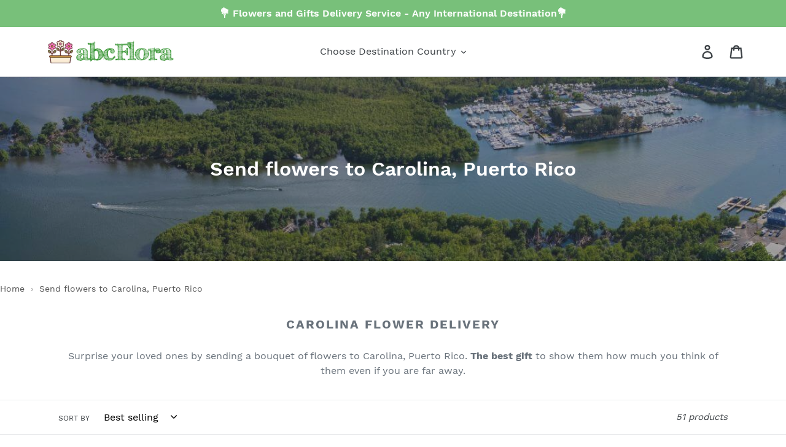

--- FILE ---
content_type: text/html; charset=utf-8
request_url: https://abcflora.com/collections/send-flowers-to-carolina-puerto-rico
body_size: 58274
content:
<!doctype html>
<html class="no-js" lang="en">
<head>


<script type="4c0e8ed48cdb6022af0ae890-text/javascript">
if (window.location.hostname !== "abcflora.com" && window.location.hostname !== "www.abcflora.com" && window.location.hostname !== "abcflora-com.myshopify.com") {
  window.location = "https://www.abcflora.com";
}
</script>


  
  <!-- Infinite Options Faster Loading Script -->
 <!--html> <script src="//d1liekpayvooaz.cloudfront.net/apps/customizery/customizery.js?shop=abcflora-com.myshopify.com"></script>
  </html-->
  <meta charset="utf-8">
  <meta http-equiv="X-UA-Compatible" content="IE=edge,chrome=1">
  <meta name="viewport" content="width=device-width,initial-scale=1">
  <meta name="theme-color" content="#23a227">
  <meta name="google-site-verification" content="_4oPdUi9uuToJLm18etvad7QgGm28W04Kq05eqOrYnE" />
  <meta name="p:domain_verify" content="42b1d987891076bb16500e432f2b92be"/>
  <meta name="msvalidate.01" content="DB898D68B6CDA8BC7930F6269E5E04F0" />
  
  <link rel="canonical" href="https://abcflora.com/collections/send-flowers-to-carolina-puerto-rico">


<link rel="shortcut icon" href="//abcflora.com/cdn/shop/files/icons8-flowers-32_32x32.png?v=1613535035" type="image/png"><title>Send flowers and gifts to Carolina, Puerto Rico | abcFlora.com</title><meta name="description" content="Your Carolina, Puerto Rico, flower delivery is granted with abcFlora: local florists will craft your bouquet with fresh flowers. Send flowers to Carolina, Puerto Rico!"><!-- /snippets/social-meta-tags.liquid -->




<meta property="og:site_name" content="abcFlora.com">
<meta property="og:url" content="https://abcflora.com/collections/send-flowers-to-carolina-puerto-rico">
<meta property="og:title" content="Send flowers to Carolina, Puerto Rico">
<meta property="og:type" content="product.group">
<meta property="og:description" content="Your Carolina, Puerto Rico, flower delivery is granted with abcFlora: local florists will craft your bouquet with fresh flowers. Send flowers to Carolina, Puerto Rico!">

<meta property="og:image" content="http://abcflora.com/cdn/shop/collections/send-flowers-to-carolina-puerto-rico-415687_1200x1200.jpg?v=1701892586">
<meta property="og:image:secure_url" content="https://abcflora.com/cdn/shop/collections/send-flowers-to-carolina-puerto-rico-415687_1200x1200.jpg?v=1701892586">


  <meta name="twitter:site" content="@abcfloraOK">

<meta name="twitter:card" content="summary_large_image">
<meta name="twitter:title" content="Send flowers to Carolina, Puerto Rico">
<meta name="twitter:description" content="Your Carolina, Puerto Rico, flower delivery is granted with abcFlora: local florists will craft your bouquet with fresh flowers. Send flowers to Carolina, Puerto Rico!">


  <link href="//abcflora.com/cdn/shop/t/7/assets/theme.scss.css?v=113463455103527181431698837337" rel="stylesheet" type="text/css" media="all" />

  <script type="4c0e8ed48cdb6022af0ae890-text/javascript">
    var theme = {
      strings: {
        addToCart: "Add to cart",
        soldOut: "Sold out",
        unavailable: "Unavailable",
        regularPrice: "Regular price",
        sale: "Sale",
        showMore: "Show More",
        showLess: "Show Less",
        addressError: "Error looking up that address",
        addressNoResults: "No results for that address",
        addressQueryLimit: "You have exceeded the Google API usage limit. Consider upgrading to a \u003ca href=\"https:\/\/developers.google.com\/maps\/premium\/usage-limits\"\u003ePremium Plan\u003c\/a\u003e.",
        authError: "There was a problem authenticating your Google Maps account.",
        newWindow: "Opens in a new window.",
        external: "Opens external website.",
        newWindowExternal: "Opens external website in a new window."
      },
      moneyFormat: "\u003cspan class=transcy-money\u003e${{amount}} US dollars\u003c\/span\u003e"
    }

    document.documentElement.className = document.documentElement.className.replace('no-js', 'js');
  </script>
<script type="application/ld+json">
{
  "@context": "https://schema.org/", 
  "@type": "Product", 
  "name": "abcFlora",
  "image": "https://abcflora.com/cdn/shop/files/onlinelogomaker-022219-1116-2425-2000-transparent_360x.png?v=1613535099",
  "description": "At abcFlora.com, we are passionate about providing high-quality flower delivery services to our customers. Our mission is to bring joy, happiness, and comfort to people's lives through the beauty of nature. We offer a wide range of options for any occasion, from birthdays and anniversaries to sympathy arrangements and "just because" deliveries. Our experienced florists take great care in hand-picking the freshest and most vibrant blooms to create stunning arrangements that are sure to impress. In addition to our standard bouquets and arrangements, we also offer custom designs for those who want something truly unique. Our team will work closely with you to understand your vision and bring it to life with our expertise and attention to detail. At abcFlora.com, we understand that convenience is key. That's why we offer flexible delivery options, including same-day and next-day delivery, to ensure that your flowers reach their destination in a timely manner. Our commitment to customer satisfaction extends beyond just the quality of our products. We also prioritize ethical and sustainable practices, working only with suppliers who share our values and commitment to the environment. Whether you're looking to brighten up your own space or surprise someone special, abcFlora.com has everything you need to make your flower delivery experience a memorable one. Browse our selection and place your order today!",
  "brand": {
    "@type": "Brand",
    "name": "abcFlora"
  },
  "aggregateRating": {
    "@type": "AggregateRating",
    "ratingValue": "3.9",
    "ratingCount": "111"
  }
}
</script><script src="//abcflora.com/cdn/shop/t/7/assets/lazysizes.js?v=68441465964607740661696310360" async="async" type="4c0e8ed48cdb6022af0ae890-text/javascript"></script>
  <script src="//abcflora.com/cdn/shop/t/7/assets/vendor.js?v=121857302354663160541696310360" defer="defer" type="4c0e8ed48cdb6022af0ae890-text/javascript"></script>
  <script src="//abcflora.com/cdn/shop/t/7/assets/theme.js?v=61307911537957545801696654428" defer="defer" type="4c0e8ed48cdb6022af0ae890-text/javascript"></script>

  <script type="application/ld+json">
        {
          "@graph": [
            {
              "@context": "https://schema.org/",
              "@type": "BreadcrumbList",
              "itemListElement": [
                {
                  "@type": "ListItem",
                  "position": "1",
                  "item": {
                    "@id": "https:\/\/abcflora.com",
                    "name": "Home",
                    "url": "https:\/\/abcflora.com"
                  }
                },
                {
                  "@type": "ListItem",
                  "position": "2",
                  "item": {
                    "@id": "https:\/\/abcflora.com\/collections\/send-flowers-to-carolina-puerto-rico",
                    "name": "Send flowers to Carolina, Puerto Rico",
                    "url": "https:\/\/abcflora.com\/collections\/send-flowers-to-carolina-puerto-rico"
                  }
                }
              ]
            }
          ]
        }
    </script>

<link href="//abcflora.com/cdn/shop/t/7/assets/ndnapps-sociallogin.css?v=69467810377314389601696310360" rel="stylesheet" type="text/css" media="all" />
<script type="4c0e8ed48cdb6022af0ae890-text/javascript">window.performance && window.performance.mark && window.performance.mark('shopify.content_for_header.start');</script><meta name="google-site-verification" content="_4oPdUi9uuToJLm18etvad7QgGm28W04Kq05eqOrYnE">
<meta name="google-site-verification" content="N_uj1N80qYyDckSN_6hobJTsdE8za__QsptEAAfZXHw">
<meta id="shopify-digital-wallet" name="shopify-digital-wallet" content="/4731469917/digital_wallets/dialog">
<meta name="shopify-checkout-api-token" content="cc24a118700ae550e8e93b3118ca31c1">
<meta id="in-context-paypal-metadata" data-shop-id="4731469917" data-venmo-supported="true" data-environment="production" data-locale="en_US" data-paypal-v4="true" data-currency="USD">
<link rel="alternate" type="application/atom+xml" title="Feed" href="/collections/send-flowers-to-carolina-puerto-rico.atom" />
<link rel="next" href="/collections/send-flowers-to-carolina-puerto-rico?page=2">
<link rel="alternate" type="application/json+oembed" href="https://abcflora.com/collections/send-flowers-to-carolina-puerto-rico.oembed">
<script async="async" src="/checkouts/internal/preloads.js?locale=en-US" type="4c0e8ed48cdb6022af0ae890-text/javascript"></script>
<link rel="preconnect" href="https://shop.app" crossorigin="anonymous">
<script async="async" src="https://shop.app/checkouts/internal/preloads.js?locale=en-US&shop_id=4731469917" crossorigin="anonymous" type="4c0e8ed48cdb6022af0ae890-text/javascript"></script>
<script id="shopify-features" type="application/json">{"accessToken":"cc24a118700ae550e8e93b3118ca31c1","betas":["rich-media-storefront-analytics"],"domain":"abcflora.com","predictiveSearch":true,"shopId":4731469917,"locale":"en"}</script>
<script type="4c0e8ed48cdb6022af0ae890-text/javascript">var Shopify = Shopify || {};
Shopify.shop = "abcflora-com.myshopify.com";
Shopify.locale = "en";
Shopify.currency = {"active":"USD","rate":"1.0"};
Shopify.country = "US";
Shopify.theme = {"name":"Debut(CD CHANGE | 3-10-23)","id":137320530146,"schema_name":"Debut","schema_version":"11.1.2","theme_store_id":796,"role":"main"};
Shopify.theme.handle = "null";
Shopify.theme.style = {"id":null,"handle":null};
Shopify.cdnHost = "abcflora.com/cdn";
Shopify.routes = Shopify.routes || {};
Shopify.routes.root = "/";</script>
<script type="4c0e8ed48cdb6022af0ae890-module">!function(o){(o.Shopify=o.Shopify||{}).modules=!0}(window);</script>
<script type="4c0e8ed48cdb6022af0ae890-text/javascript">!function(o){function n(){var o=[];function n(){o.push(Array.prototype.slice.apply(arguments))}return n.q=o,n}var t=o.Shopify=o.Shopify||{};t.loadFeatures=n(),t.autoloadFeatures=n()}(window);</script>
<script type="4c0e8ed48cdb6022af0ae890-text/javascript">
  window.ShopifyPay = window.ShopifyPay || {};
  window.ShopifyPay.apiHost = "shop.app\/pay";
  window.ShopifyPay.redirectState = null;
</script>
<script id="shop-js-analytics" type="application/json">{"pageType":"collection"}</script>
<script defer="defer" async type="4c0e8ed48cdb6022af0ae890-module" src="//abcflora.com/cdn/shopifycloud/shop-js/modules/v2/client.init-shop-cart-sync_C5BV16lS.en.esm.js"></script>
<script defer="defer" async type="4c0e8ed48cdb6022af0ae890-module" src="//abcflora.com/cdn/shopifycloud/shop-js/modules/v2/chunk.common_CygWptCX.esm.js"></script>
<script type="4c0e8ed48cdb6022af0ae890-module">
  await import("//abcflora.com/cdn/shopifycloud/shop-js/modules/v2/client.init-shop-cart-sync_C5BV16lS.en.esm.js");
await import("//abcflora.com/cdn/shopifycloud/shop-js/modules/v2/chunk.common_CygWptCX.esm.js");

  window.Shopify.SignInWithShop?.initShopCartSync?.({"fedCMEnabled":true,"windoidEnabled":true});

</script>
<script type="4c0e8ed48cdb6022af0ae890-text/javascript">
  window.Shopify = window.Shopify || {};
  if (!window.Shopify.featureAssets) window.Shopify.featureAssets = {};
  window.Shopify.featureAssets['shop-js'] = {"shop-cart-sync":["modules/v2/client.shop-cart-sync_ZFArdW7E.en.esm.js","modules/v2/chunk.common_CygWptCX.esm.js"],"init-fed-cm":["modules/v2/client.init-fed-cm_CmiC4vf6.en.esm.js","modules/v2/chunk.common_CygWptCX.esm.js"],"shop-button":["modules/v2/client.shop-button_tlx5R9nI.en.esm.js","modules/v2/chunk.common_CygWptCX.esm.js"],"shop-cash-offers":["modules/v2/client.shop-cash-offers_DOA2yAJr.en.esm.js","modules/v2/chunk.common_CygWptCX.esm.js","modules/v2/chunk.modal_D71HUcav.esm.js"],"init-windoid":["modules/v2/client.init-windoid_sURxWdc1.en.esm.js","modules/v2/chunk.common_CygWptCX.esm.js"],"shop-toast-manager":["modules/v2/client.shop-toast-manager_ClPi3nE9.en.esm.js","modules/v2/chunk.common_CygWptCX.esm.js"],"init-shop-email-lookup-coordinator":["modules/v2/client.init-shop-email-lookup-coordinator_B8hsDcYM.en.esm.js","modules/v2/chunk.common_CygWptCX.esm.js"],"init-shop-cart-sync":["modules/v2/client.init-shop-cart-sync_C5BV16lS.en.esm.js","modules/v2/chunk.common_CygWptCX.esm.js"],"avatar":["modules/v2/client.avatar_BTnouDA3.en.esm.js"],"pay-button":["modules/v2/client.pay-button_FdsNuTd3.en.esm.js","modules/v2/chunk.common_CygWptCX.esm.js"],"init-customer-accounts":["modules/v2/client.init-customer-accounts_DxDtT_ad.en.esm.js","modules/v2/client.shop-login-button_C5VAVYt1.en.esm.js","modules/v2/chunk.common_CygWptCX.esm.js","modules/v2/chunk.modal_D71HUcav.esm.js"],"init-shop-for-new-customer-accounts":["modules/v2/client.init-shop-for-new-customer-accounts_ChsxoAhi.en.esm.js","modules/v2/client.shop-login-button_C5VAVYt1.en.esm.js","modules/v2/chunk.common_CygWptCX.esm.js","modules/v2/chunk.modal_D71HUcav.esm.js"],"shop-login-button":["modules/v2/client.shop-login-button_C5VAVYt1.en.esm.js","modules/v2/chunk.common_CygWptCX.esm.js","modules/v2/chunk.modal_D71HUcav.esm.js"],"init-customer-accounts-sign-up":["modules/v2/client.init-customer-accounts-sign-up_CPSyQ0Tj.en.esm.js","modules/v2/client.shop-login-button_C5VAVYt1.en.esm.js","modules/v2/chunk.common_CygWptCX.esm.js","modules/v2/chunk.modal_D71HUcav.esm.js"],"shop-follow-button":["modules/v2/client.shop-follow-button_Cva4Ekp9.en.esm.js","modules/v2/chunk.common_CygWptCX.esm.js","modules/v2/chunk.modal_D71HUcav.esm.js"],"checkout-modal":["modules/v2/client.checkout-modal_BPM8l0SH.en.esm.js","modules/v2/chunk.common_CygWptCX.esm.js","modules/v2/chunk.modal_D71HUcav.esm.js"],"lead-capture":["modules/v2/client.lead-capture_Bi8yE_yS.en.esm.js","modules/v2/chunk.common_CygWptCX.esm.js","modules/v2/chunk.modal_D71HUcav.esm.js"],"shop-login":["modules/v2/client.shop-login_D6lNrXab.en.esm.js","modules/v2/chunk.common_CygWptCX.esm.js","modules/v2/chunk.modal_D71HUcav.esm.js"],"payment-terms":["modules/v2/client.payment-terms_CZxnsJam.en.esm.js","modules/v2/chunk.common_CygWptCX.esm.js","modules/v2/chunk.modal_D71HUcav.esm.js"]};
</script>
<script type="4c0e8ed48cdb6022af0ae890-text/javascript">(function() {
  var isLoaded = false;
  function asyncLoad() {
    if (isLoaded) return;
    isLoaded = true;
    var urls = ["\/\/d1liekpayvooaz.cloudfront.net\/apps\/customizery\/customizery.js?shop=abcflora-com.myshopify.com","https:\/\/sprt-mws-legacy-files.spur-i-t.com\/deliverydate\/source.js?mw_deliverydate_t=1574178270\u0026shop=abcflora-com.myshopify.com","\/\/www.powr.io\/powr.js?powr-token=abcflora-com.myshopify.com\u0026external-type=shopify\u0026shop=abcflora-com.myshopify.com","\/\/code.tidio.co\/fjixso54u8icshhkqj5pojibqbjwscgn.js?shop=abcflora-com.myshopify.com","https:\/\/image-optimizer.salessquad.co.uk\/scripts\/tiny_img_not_found_notifier_d41b5babb2eb2ec3ae3e0e8db3baace7.js?shop=abcflora-com.myshopify.com","https:\/\/gcb-app.herokuapp.com\/get_script\/c76e4964af1911edbb9a7affc8e0858e.js?v=706575\u0026shop=abcflora-com.myshopify.com","https:\/\/cdn-spurit.com\/all-apps\/checker.js?shop=abcflora-com.myshopify.com","https:\/\/na.shgcdn3.com\/pixel-collector.js?shop=abcflora-com.myshopify.com","https:\/\/cdn-spurit.com\/all-apps\/thank-you-pao-page.js?shop=abcflora-com.myshopify.com"];
    for (var i = 0; i < urls.length; i++) {
      var s = document.createElement('script');
      s.type = 'text/javascript';
      s.async = true;
      s.src = urls[i];
      var x = document.getElementsByTagName('script')[0];
      x.parentNode.insertBefore(s, x);
    }
  };
  if(window.attachEvent) {
    window.attachEvent('onload', asyncLoad);
  } else {
    window.addEventListener('load', asyncLoad, false);
  }
})();</script>
<script id="__st" type="4c0e8ed48cdb6022af0ae890-text/javascript">var __st={"a":4731469917,"offset":-10800,"reqid":"d12e55af-e584-41f4-8460-9553d722b82c-1768807381","pageurl":"abcflora.com\/collections\/send-flowers-to-carolina-puerto-rico","u":"a21f21d0f63c","p":"collection","rtyp":"collection","rid":422614663394};</script>
<script type="4c0e8ed48cdb6022af0ae890-text/javascript">window.ShopifyPaypalV4VisibilityTracking = true;</script>
<script id="captcha-bootstrap" type="4c0e8ed48cdb6022af0ae890-text/javascript">!function(){'use strict';const t='contact',e='account',n='new_comment',o=[[t,t],['blogs',n],['comments',n],[t,'customer']],c=[[e,'customer_login'],[e,'guest_login'],[e,'recover_customer_password'],[e,'create_customer']],r=t=>t.map((([t,e])=>`form[action*='/${t}']:not([data-nocaptcha='true']) input[name='form_type'][value='${e}']`)).join(','),a=t=>()=>t?[...document.querySelectorAll(t)].map((t=>t.form)):[];function s(){const t=[...o],e=r(t);return a(e)}const i='password',u='form_key',d=['recaptcha-v3-token','g-recaptcha-response','h-captcha-response',i],f=()=>{try{return window.sessionStorage}catch{return}},m='__shopify_v',_=t=>t.elements[u];function p(t,e,n=!1){try{const o=window.sessionStorage,c=JSON.parse(o.getItem(e)),{data:r}=function(t){const{data:e,action:n}=t;return t[m]||n?{data:e,action:n}:{data:t,action:n}}(c);for(const[e,n]of Object.entries(r))t.elements[e]&&(t.elements[e].value=n);n&&o.removeItem(e)}catch(o){console.error('form repopulation failed',{error:o})}}const l='form_type',E='cptcha';function T(t){t.dataset[E]=!0}const w=window,h=w.document,L='Shopify',v='ce_forms',y='captcha';let A=!1;((t,e)=>{const n=(g='f06e6c50-85a8-45c8-87d0-21a2b65856fe',I='https://cdn.shopify.com/shopifycloud/storefront-forms-hcaptcha/ce_storefront_forms_captcha_hcaptcha.v1.5.2.iife.js',D={infoText:'Protected by hCaptcha',privacyText:'Privacy',termsText:'Terms'},(t,e,n)=>{const o=w[L][v],c=o.bindForm;if(c)return c(t,g,e,D).then(n);var r;o.q.push([[t,g,e,D],n]),r=I,A||(h.body.append(Object.assign(h.createElement('script'),{id:'captcha-provider',async:!0,src:r})),A=!0)});var g,I,D;w[L]=w[L]||{},w[L][v]=w[L][v]||{},w[L][v].q=[],w[L][y]=w[L][y]||{},w[L][y].protect=function(t,e){n(t,void 0,e),T(t)},Object.freeze(w[L][y]),function(t,e,n,w,h,L){const[v,y,A,g]=function(t,e,n){const i=e?o:[],u=t?c:[],d=[...i,...u],f=r(d),m=r(i),_=r(d.filter((([t,e])=>n.includes(e))));return[a(f),a(m),a(_),s()]}(w,h,L),I=t=>{const e=t.target;return e instanceof HTMLFormElement?e:e&&e.form},D=t=>v().includes(t);t.addEventListener('submit',(t=>{const e=I(t);if(!e)return;const n=D(e)&&!e.dataset.hcaptchaBound&&!e.dataset.recaptchaBound,o=_(e),c=g().includes(e)&&(!o||!o.value);(n||c)&&t.preventDefault(),c&&!n&&(function(t){try{if(!f())return;!function(t){const e=f();if(!e)return;const n=_(t);if(!n)return;const o=n.value;o&&e.removeItem(o)}(t);const e=Array.from(Array(32),(()=>Math.random().toString(36)[2])).join('');!function(t,e){_(t)||t.append(Object.assign(document.createElement('input'),{type:'hidden',name:u})),t.elements[u].value=e}(t,e),function(t,e){const n=f();if(!n)return;const o=[...t.querySelectorAll(`input[type='${i}']`)].map((({name:t})=>t)),c=[...d,...o],r={};for(const[a,s]of new FormData(t).entries())c.includes(a)||(r[a]=s);n.setItem(e,JSON.stringify({[m]:1,action:t.action,data:r}))}(t,e)}catch(e){console.error('failed to persist form',e)}}(e),e.submit())}));const S=(t,e)=>{t&&!t.dataset[E]&&(n(t,e.some((e=>e===t))),T(t))};for(const o of['focusin','change'])t.addEventListener(o,(t=>{const e=I(t);D(e)&&S(e,y())}));const B=e.get('form_key'),M=e.get(l),P=B&&M;t.addEventListener('DOMContentLoaded',(()=>{const t=y();if(P)for(const e of t)e.elements[l].value===M&&p(e,B);[...new Set([...A(),...v().filter((t=>'true'===t.dataset.shopifyCaptcha))])].forEach((e=>S(e,t)))}))}(h,new URLSearchParams(w.location.search),n,t,e,['guest_login'])})(!1,!0)}();</script>
<script integrity="sha256-4kQ18oKyAcykRKYeNunJcIwy7WH5gtpwJnB7kiuLZ1E=" data-source-attribution="shopify.loadfeatures" defer="defer" src="//abcflora.com/cdn/shopifycloud/storefront/assets/storefront/load_feature-a0a9edcb.js" crossorigin="anonymous" type="4c0e8ed48cdb6022af0ae890-text/javascript"></script>
<script crossorigin="anonymous" defer="defer" src="//abcflora.com/cdn/shopifycloud/storefront/assets/shopify_pay/storefront-65b4c6d7.js?v=20250812" type="4c0e8ed48cdb6022af0ae890-text/javascript"></script>
<script data-source-attribution="shopify.dynamic_checkout.dynamic.init" type="4c0e8ed48cdb6022af0ae890-text/javascript">var Shopify=Shopify||{};Shopify.PaymentButton=Shopify.PaymentButton||{isStorefrontPortableWallets:!0,init:function(){window.Shopify.PaymentButton.init=function(){};var t=document.createElement("script");t.src="https://abcflora.com/cdn/shopifycloud/portable-wallets/latest/portable-wallets.en.js",t.type="module",document.head.appendChild(t)}};
</script>
<script data-source-attribution="shopify.dynamic_checkout.buyer_consent" type="4c0e8ed48cdb6022af0ae890-text/javascript">
  function portableWalletsHideBuyerConsent(e){var t=document.getElementById("shopify-buyer-consent"),n=document.getElementById("shopify-subscription-policy-button");t&&n&&(t.classList.add("hidden"),t.setAttribute("aria-hidden","true"),n.removeEventListener("click",e))}function portableWalletsShowBuyerConsent(e){var t=document.getElementById("shopify-buyer-consent"),n=document.getElementById("shopify-subscription-policy-button");t&&n&&(t.classList.remove("hidden"),t.removeAttribute("aria-hidden"),n.addEventListener("click",e))}window.Shopify?.PaymentButton&&(window.Shopify.PaymentButton.hideBuyerConsent=portableWalletsHideBuyerConsent,window.Shopify.PaymentButton.showBuyerConsent=portableWalletsShowBuyerConsent);
</script>
<script data-source-attribution="shopify.dynamic_checkout.cart.bootstrap" type="4c0e8ed48cdb6022af0ae890-text/javascript">document.addEventListener("DOMContentLoaded",(function(){function t(){return document.querySelector("shopify-accelerated-checkout-cart, shopify-accelerated-checkout")}if(t())Shopify.PaymentButton.init();else{new MutationObserver((function(e,n){t()&&(Shopify.PaymentButton.init(),n.disconnect())})).observe(document.body,{childList:!0,subtree:!0})}}));
</script>
<link id="shopify-accelerated-checkout-styles" rel="stylesheet" media="screen" href="https://abcflora.com/cdn/shopifycloud/portable-wallets/latest/accelerated-checkout-backwards-compat.css" crossorigin="anonymous">
<style id="shopify-accelerated-checkout-cart">
        #shopify-buyer-consent {
  margin-top: 1em;
  display: inline-block;
  width: 100%;
}

#shopify-buyer-consent.hidden {
  display: none;
}

#shopify-subscription-policy-button {
  background: none;
  border: none;
  padding: 0;
  text-decoration: underline;
  font-size: inherit;
  cursor: pointer;
}

#shopify-subscription-policy-button::before {
  box-shadow: none;
}

      </style>

<script type="4c0e8ed48cdb6022af0ae890-text/javascript">window.performance && window.performance.mark && window.performance.mark('shopify.content_for_header.end');</script>

<script src="//abcflora.com/cdn/shop/t/7/assets/ndnapps-sociallogin-script.js?v=122402566787166529801696310360" type="4c0e8ed48cdb6022af0ae890-text/javascript"></script>


  
  
    
<!-- Start of Judge.me Core -->
<link rel="dns-prefetch" href="https://cdn.judge.me/">
<script data-cfasync='false' class='jdgm-settings-script'>window.jdgmSettings={"pagination":5,"disable_web_reviews":true,"badge_no_review_text":"No reviews","badge_n_reviews_text":"{{ n }} review/reviews","badge_star_color":"#525252","hide_badge_preview_if_no_reviews":true,"badge_hide_text":false,"enforce_center_preview_badge":false,"widget_title":"Customer Reviews","widget_open_form_text":"Write a review","widget_close_form_text":"Cancel review","widget_refresh_page_text":"Refresh page","widget_summary_text":"Based on {{ number_of_reviews }} review/reviews","widget_no_review_text":"Be the first to write a review","widget_name_field_text":"Display name","widget_verified_name_field_text":"Verified Name (public)","widget_name_placeholder_text":"Display name","widget_required_field_error_text":"This field is required.","widget_email_field_text":"Email address","widget_verified_email_field_text":"Verified Email (private, can not be edited)","widget_email_placeholder_text":"Your email address","widget_email_field_error_text":"Please enter a valid email address.","widget_rating_field_text":"Rating","widget_review_title_field_text":"Review Title","widget_review_title_placeholder_text":"Give your review a title","widget_review_body_field_text":"Review content","widget_review_body_placeholder_text":"Start writing here...","widget_pictures_field_text":"Picture/Video (optional)","widget_submit_review_text":"Submit Review","widget_submit_verified_review_text":"Submit Verified Review","widget_submit_success_msg_with_auto_publish":"Thank you! Please refresh the page in a few moments to see your review. You can remove or edit your review by logging into \u003ca href='https://judge.me/login' target='_blank' rel='nofollow noopener'\u003eJudge.me\u003c/a\u003e","widget_submit_success_msg_no_auto_publish":"Thank you! Your review will be published as soon as it is approved by the shop admin. You can remove or edit your review by logging into \u003ca href='https://judge.me/login' target='_blank' rel='nofollow noopener'\u003eJudge.me\u003c/a\u003e","widget_show_default_reviews_out_of_total_text":"Showing {{ n_reviews_shown }} out of {{ n_reviews }} reviews.","widget_show_all_link_text":"Show all","widget_show_less_link_text":"Show less","widget_author_said_text":"{{ reviewer_name }} said:","widget_days_text":"{{ n }} days ago","widget_weeks_text":"{{ n }} week/weeks ago","widget_months_text":"{{ n }} month/months ago","widget_years_text":"{{ n }} year/years ago","widget_yesterday_text":"Yesterday","widget_today_text":"Today","widget_replied_text":"\u003e\u003e {{ shop_name }} replied:","widget_read_more_text":"Read more","widget_reviewer_name_as_initial":"","widget_rating_filter_color":"#08b614","widget_rating_filter_see_all_text":"See all reviews","widget_sorting_most_recent_text":"Most Recent","widget_sorting_highest_rating_text":"Highest Rating","widget_sorting_lowest_rating_text":"Lowest Rating","widget_sorting_with_pictures_text":"Only Pictures","widget_sorting_most_helpful_text":"Most Helpful","widget_open_question_form_text":"Ask a question","widget_reviews_subtab_text":"Reviews","widget_questions_subtab_text":"Questions","widget_question_label_text":"Question","widget_answer_label_text":"Answer","widget_question_placeholder_text":"Write your question here","widget_submit_question_text":"Submit Question","widget_question_submit_success_text":"Thank you for your question! We will notify you once it gets answered.","widget_star_color":"#525252","verified_badge_text":"Verified","verified_badge_bg_color":"","verified_badge_text_color":"","verified_badge_placement":"left-of-reviewer-name","widget_review_max_height":"","widget_hide_border":false,"widget_social_share":true,"widget_thumb":false,"widget_review_location_show":false,"widget_location_format":"country_iso_code","all_reviews_include_out_of_store_products":true,"all_reviews_out_of_store_text":"(out of store)","all_reviews_pagination":100,"all_reviews_product_name_prefix_text":"about","enable_review_pictures":false,"enable_question_anwser":true,"widget_theme":"leex","review_date_format":"mm/dd/yyyy","default_sort_method":"most-recent","widget_product_reviews_subtab_text":"Product Reviews","widget_shop_reviews_subtab_text":"Shop Reviews","widget_other_products_reviews_text":"Reviews for other products","widget_store_reviews_subtab_text":"Store reviews","widget_no_store_reviews_text":"This store hasn't received any reviews yet","widget_web_restriction_product_reviews_text":"This product hasn't received any reviews yet","widget_no_items_text":"No items found","widget_show_more_text":"Show more","widget_write_a_store_review_text":"Write a Store Review","widget_other_languages_heading":"Reviews in Other Languages","widget_translate_review_text":"Translate review to {{ language }}","widget_translating_review_text":"Translating...","widget_show_original_translation_text":"Show original ({{ language }})","widget_translate_review_failed_text":"Review couldn't be translated.","widget_translate_review_retry_text":"Retry","widget_translate_review_try_again_later_text":"Try again later","show_product_url_for_grouped_product":false,"widget_sorting_pictures_first_text":"Pictures First","show_pictures_on_all_rev_page_mobile":false,"show_pictures_on_all_rev_page_desktop":false,"floating_tab_hide_mobile_install_preference":false,"floating_tab_button_name":"★ Reviews","floating_tab_title":"Let customers speak for us","floating_tab_button_color":"","floating_tab_button_background_color":"","floating_tab_url":"","floating_tab_url_enabled":true,"floating_tab_tab_style":"text","all_reviews_text_badge_text":"Customers rate us {{ shop.metafields.judgeme.all_reviews_rating | round: 1 }}/5 based on {{ shop.metafields.judgeme.all_reviews_count }} reviews.","all_reviews_text_badge_text_branded_style":"{{ shop.metafields.judgeme.all_reviews_rating | round: 1 }} out of 5 stars based on {{ shop.metafields.judgeme.all_reviews_count }} reviews","is_all_reviews_text_badge_a_link":false,"show_stars_for_all_reviews_text_badge":false,"all_reviews_text_badge_url":"","all_reviews_text_style":"text","all_reviews_text_color_style":"judgeme_brand_color","all_reviews_text_color":"#108474","all_reviews_text_show_jm_brand":true,"featured_carousel_show_header":true,"featured_carousel_title":"Let customers speak for us","testimonials_carousel_title":"Customers are saying","videos_carousel_title":"Real customer stories","cards_carousel_title":"Customers are saying","featured_carousel_count_text":"from {{ n }} reviews","featured_carousel_add_link_to_all_reviews_page":false,"featured_carousel_url":"","featured_carousel_show_images":true,"featured_carousel_autoslide_interval":5,"featured_carousel_arrows_on_the_sides":false,"featured_carousel_height":250,"featured_carousel_width":80,"featured_carousel_image_size":0,"featured_carousel_image_height":250,"featured_carousel_arrow_color":"#eeeeee","verified_count_badge_style":"vintage","verified_count_badge_orientation":"horizontal","verified_count_badge_color_style":"judgeme_brand_color","verified_count_badge_color":"#108474","is_verified_count_badge_a_link":true,"verified_count_badge_url":"","verified_count_badge_show_jm_brand":true,"widget_rating_preset_default":5,"widget_first_sub_tab":"product-reviews","widget_show_histogram":true,"widget_histogram_use_custom_color":true,"widget_pagination_use_custom_color":false,"widget_star_use_custom_color":true,"widget_verified_badge_use_custom_color":false,"widget_write_review_use_custom_color":false,"picture_reminder_submit_button":"Upload Pictures","enable_review_videos":false,"mute_video_by_default":false,"widget_sorting_videos_first_text":"Videos First","widget_review_pending_text":"Pending","featured_carousel_items_for_large_screen":3,"social_share_options_order":"Facebook,Twitter,Pinterest,LinkedIn","remove_microdata_snippet":true,"disable_json_ld":false,"enable_json_ld_products":false,"preview_badge_show_question_text":true,"preview_badge_no_question_text":"No questions","preview_badge_n_question_text":"{{ number_of_questions }} question/questions","qa_badge_show_icon":false,"qa_badge_position":"same-row","remove_judgeme_branding":false,"widget_add_search_bar":false,"widget_search_bar_placeholder":"Search","widget_sorting_verified_only_text":"Verified only","featured_carousel_theme":"compact","featured_carousel_show_rating":true,"featured_carousel_show_title":true,"featured_carousel_show_body":true,"featured_carousel_show_date":false,"featured_carousel_show_reviewer":true,"featured_carousel_show_product":false,"featured_carousel_header_background_color":"#108474","featured_carousel_header_text_color":"#ffffff","featured_carousel_name_product_separator":"reviewed","featured_carousel_full_star_background":"#108474","featured_carousel_empty_star_background":"#dadada","featured_carousel_vertical_theme_background":"#f9fafb","featured_carousel_verified_badge_enable":false,"featured_carousel_verified_badge_color":"#108474","featured_carousel_border_style":"round","featured_carousel_review_line_length_limit":3,"featured_carousel_more_reviews_button_text":"Read more reviews","featured_carousel_view_product_button_text":"View product","all_reviews_page_load_reviews_on":"scroll","all_reviews_page_load_more_text":"Load More Reviews","disable_fb_tab_reviews":false,"enable_ajax_cdn_cache":false,"widget_public_name_text":"displayed publicly like","default_reviewer_name":"John Smith","default_reviewer_name_has_non_latin":true,"widget_reviewer_anonymous":"Anonymous","medals_widget_title":"Judge.me Review Medals","medals_widget_background_color":"#f9fafb","medals_widget_position":"footer_all_pages","medals_widget_border_color":"#f9fafb","medals_widget_verified_text_position":"left","medals_widget_use_monochromatic_version":false,"medals_widget_elements_color":"#108474","show_reviewer_avatar":true,"widget_invalid_yt_video_url_error_text":"Not a YouTube video URL","widget_max_length_field_error_text":"Please enter no more than {0} characters.","widget_show_country_flag":false,"widget_show_collected_via_shop_app":true,"widget_verified_by_shop_badge_style":"light","widget_verified_by_shop_text":"Verified by Shop","widget_show_photo_gallery":false,"widget_load_with_code_splitting":true,"widget_ugc_install_preference":false,"widget_ugc_title":"Made by us, Shared by you","widget_ugc_subtitle":"Tag us to see your picture featured in our page","widget_ugc_arrows_color":"#ffffff","widget_ugc_primary_button_text":"Buy Now","widget_ugc_primary_button_background_color":"#108474","widget_ugc_primary_button_text_color":"#ffffff","widget_ugc_primary_button_border_width":"0","widget_ugc_primary_button_border_style":"none","widget_ugc_primary_button_border_color":"#108474","widget_ugc_primary_button_border_radius":"25","widget_ugc_secondary_button_text":"Load More","widget_ugc_secondary_button_background_color":"#ffffff","widget_ugc_secondary_button_text_color":"#108474","widget_ugc_secondary_button_border_width":"2","widget_ugc_secondary_button_border_style":"solid","widget_ugc_secondary_button_border_color":"#108474","widget_ugc_secondary_button_border_radius":"25","widget_ugc_reviews_button_text":"View Reviews","widget_ugc_reviews_button_background_color":"#ffffff","widget_ugc_reviews_button_text_color":"#108474","widget_ugc_reviews_button_border_width":"2","widget_ugc_reviews_button_border_style":"solid","widget_ugc_reviews_button_border_color":"#108474","widget_ugc_reviews_button_border_radius":"25","widget_ugc_reviews_button_link_to":"judgeme-reviews-page","widget_ugc_show_post_date":true,"widget_ugc_max_width":"800","widget_rating_metafield_value_type":true,"widget_primary_color":"#108474","widget_enable_secondary_color":false,"widget_secondary_color":"#edf5f5","widget_summary_average_rating_text":"{{ average_rating }} out of 5","widget_media_grid_title":"Customer photos \u0026 videos","widget_media_grid_see_more_text":"See more","widget_round_style":false,"widget_show_product_medals":true,"widget_verified_by_judgeme_text":"Verified by Judge.me","widget_show_store_medals":true,"widget_verified_by_judgeme_text_in_store_medals":"Verified by Judge.me","widget_media_field_exceed_quantity_message":"Sorry, we can only accept {{ max_media }} for one review.","widget_media_field_exceed_limit_message":"{{ file_name }} is too large, please select a {{ media_type }} less than {{ size_limit }}MB.","widget_review_submitted_text":"Review Submitted!","widget_question_submitted_text":"Question Submitted!","widget_close_form_text_question":"Cancel","widget_write_your_answer_here_text":"Write your answer here","widget_enabled_branded_link":true,"widget_show_collected_by_judgeme":true,"widget_reviewer_name_color":"","widget_write_review_text_color":"","widget_write_review_bg_color":"","widget_collected_by_judgeme_text":"collected by Judge.me","widget_pagination_type":"standard","widget_load_more_text":"Load More","widget_load_more_color":"#108474","widget_full_review_text":"Full Review","widget_read_more_reviews_text":"Read More Reviews","widget_read_questions_text":"Read Questions","widget_questions_and_answers_text":"Questions \u0026 Answers","widget_verified_by_text":"Verified by","widget_verified_text":"Verified","widget_number_of_reviews_text":"{{ number_of_reviews }} reviews","widget_back_button_text":"Back","widget_next_button_text":"Next","widget_custom_forms_filter_button":"Filters","custom_forms_style":"vertical","widget_show_review_information":false,"how_reviews_are_collected":"How reviews are collected?","widget_show_review_keywords":false,"widget_gdpr_statement":"How we use your data: We'll only contact you about the review you left, and only if necessary. By submitting your review, you agree to Judge.me's \u003ca href='https://judge.me/terms' target='_blank' rel='nofollow noopener'\u003eterms\u003c/a\u003e, \u003ca href='https://judge.me/privacy' target='_blank' rel='nofollow noopener'\u003eprivacy\u003c/a\u003e and \u003ca href='https://judge.me/content-policy' target='_blank' rel='nofollow noopener'\u003econtent\u003c/a\u003e policies.","widget_multilingual_sorting_enabled":false,"widget_translate_review_content_enabled":false,"widget_translate_review_content_method":"manual","popup_widget_review_selection":"automatically_with_pictures","popup_widget_round_border_style":true,"popup_widget_show_title":true,"popup_widget_show_body":true,"popup_widget_show_reviewer":false,"popup_widget_show_product":true,"popup_widget_show_pictures":true,"popup_widget_use_review_picture":true,"popup_widget_show_on_home_page":true,"popup_widget_show_on_product_page":true,"popup_widget_show_on_collection_page":true,"popup_widget_show_on_cart_page":true,"popup_widget_position":"bottom_left","popup_widget_first_review_delay":5,"popup_widget_duration":5,"popup_widget_interval":5,"popup_widget_review_count":5,"popup_widget_hide_on_mobile":true,"review_snippet_widget_round_border_style":true,"review_snippet_widget_card_color":"#FFFFFF","review_snippet_widget_slider_arrows_background_color":"#FFFFFF","review_snippet_widget_slider_arrows_color":"#000000","review_snippet_widget_star_color":"#108474","show_product_variant":false,"all_reviews_product_variant_label_text":"Variant: ","widget_show_verified_branding":false,"widget_ai_summary_title":"Customers say","widget_ai_summary_disclaimer":"AI-powered review summary based on recent customer reviews","widget_show_ai_summary":false,"widget_show_ai_summary_bg":false,"widget_show_review_title_input":true,"redirect_reviewers_invited_via_email":"review_widget","request_store_review_after_product_review":false,"request_review_other_products_in_order":false,"review_form_color_scheme":"default","review_form_corner_style":"square","review_form_star_color":{},"review_form_text_color":"#333333","review_form_background_color":"#ffffff","review_form_field_background_color":"#fafafa","review_form_button_color":{},"review_form_button_text_color":"#ffffff","review_form_modal_overlay_color":"#000000","review_content_screen_title_text":"How would you rate this product?","review_content_introduction_text":"We would love it if you would share a bit about your experience.","store_review_form_title_text":"How would you rate this store?","store_review_form_introduction_text":"We would love it if you would share a bit about your experience.","show_review_guidance_text":true,"one_star_review_guidance_text":"Poor","five_star_review_guidance_text":"Great","customer_information_screen_title_text":"About you","customer_information_introduction_text":"Please tell us more about you.","custom_questions_screen_title_text":"Your experience in more detail","custom_questions_introduction_text":"Here are a few questions to help us understand more about your experience.","review_submitted_screen_title_text":"Thanks for your review!","review_submitted_screen_thank_you_text":"We are processing it and it will appear on the store soon.","review_submitted_screen_email_verification_text":"Please confirm your email by clicking the link we just sent you. This helps us keep reviews authentic.","review_submitted_request_store_review_text":"Would you like to share your experience of shopping with us?","review_submitted_review_other_products_text":"Would you like to review these products?","store_review_screen_title_text":"Would you like to share your experience of shopping with us?","store_review_introduction_text":"We value your feedback and use it to improve. Please share any thoughts or suggestions you have.","reviewer_media_screen_title_picture_text":"Share a picture","reviewer_media_introduction_picture_text":"Upload a photo to support your review.","reviewer_media_screen_title_video_text":"Share a video","reviewer_media_introduction_video_text":"Upload a video to support your review.","reviewer_media_screen_title_picture_or_video_text":"Share a picture or video","reviewer_media_introduction_picture_or_video_text":"Upload a photo or video to support your review.","reviewer_media_youtube_url_text":"Paste your Youtube URL here","advanced_settings_next_step_button_text":"Next","advanced_settings_close_review_button_text":"Close","modal_write_review_flow":false,"write_review_flow_required_text":"Required","write_review_flow_privacy_message_text":"We respect your privacy.","write_review_flow_anonymous_text":"Post review as anonymous","write_review_flow_visibility_text":"This won't be visible to other customers.","write_review_flow_multiple_selection_help_text":"Select as many as you like","write_review_flow_single_selection_help_text":"Select one option","write_review_flow_required_field_error_text":"This field is required","write_review_flow_invalid_email_error_text":"Please enter a valid email address","write_review_flow_max_length_error_text":"Max. {{ max_length }} characters.","write_review_flow_media_upload_text":"\u003cb\u003eClick to upload\u003c/b\u003e or drag and drop","write_review_flow_gdpr_statement":"We'll only contact you about your review if necessary. By submitting your review, you agree to our \u003ca href='https://judge.me/terms' target='_blank' rel='nofollow noopener'\u003eterms and conditions\u003c/a\u003e and \u003ca href='https://judge.me/privacy' target='_blank' rel='nofollow noopener'\u003eprivacy policy\u003c/a\u003e.","rating_only_reviews_enabled":false,"show_negative_reviews_help_screen":false,"new_review_flow_help_screen_rating_threshold":3,"negative_review_resolution_screen_title_text":"Tell us more","negative_review_resolution_text":"Your experience matters to us. If there were issues with your purchase, we're here to help. Feel free to reach out to us, we'd love the opportunity to make things right.","negative_review_resolution_button_text":"Contact us","negative_review_resolution_proceed_with_review_text":"Leave a review","negative_review_resolution_subject":"Issue with purchase from {{ shop_name }}.{{ order_name }}","preview_badge_collection_page_install_status":false,"widget_review_custom_css":"","preview_badge_custom_css":"","preview_badge_stars_count":"5-stars","featured_carousel_custom_css":"","floating_tab_custom_css":"","all_reviews_widget_custom_css":"","medals_widget_custom_css":"","verified_badge_custom_css":"","all_reviews_text_custom_css":"","transparency_badges_collected_via_store_invite":false,"transparency_badges_from_another_provider":false,"transparency_badges_collected_from_store_visitor":false,"transparency_badges_collected_by_verified_review_provider":false,"transparency_badges_earned_reward":false,"transparency_badges_collected_via_store_invite_text":"Review collected via store invitation","transparency_badges_from_another_provider_text":"Review collected from another provider","transparency_badges_collected_from_store_visitor_text":"Review collected from a store visitor","transparency_badges_written_in_google_text":"Review written in Google","transparency_badges_written_in_etsy_text":"Review written in Etsy","transparency_badges_written_in_shop_app_text":"Review written in Shop App","transparency_badges_earned_reward_text":"Review earned a reward for future purchase","product_review_widget_per_page":10,"widget_store_review_label_text":"Review about the store","checkout_comment_extension_title_on_product_page":"Customer Comments","checkout_comment_extension_num_latest_comment_show":5,"checkout_comment_extension_format":"name_and_timestamp","checkout_comment_customer_name":"last_initial","checkout_comment_comment_notification":true,"preview_badge_collection_page_install_preference":true,"preview_badge_home_page_install_preference":true,"preview_badge_product_page_install_preference":true,"review_widget_install_preference":"","review_carousel_install_preference":false,"floating_reviews_tab_install_preference":"none","verified_reviews_count_badge_install_preference":true,"all_reviews_text_install_preference":false,"review_widget_best_location":true,"judgeme_medals_install_preference":true,"review_widget_revamp_enabled":false,"review_widget_qna_enabled":false,"review_widget_header_theme":"minimal","review_widget_widget_title_enabled":true,"review_widget_header_text_size":"medium","review_widget_header_text_weight":"regular","review_widget_average_rating_style":"compact","review_widget_bar_chart_enabled":true,"review_widget_bar_chart_type":"numbers","review_widget_bar_chart_style":"standard","review_widget_expanded_media_gallery_enabled":false,"review_widget_reviews_section_theme":"standard","review_widget_image_style":"thumbnails","review_widget_review_image_ratio":"square","review_widget_stars_size":"medium","review_widget_verified_badge":"standard_text","review_widget_review_title_text_size":"medium","review_widget_review_text_size":"medium","review_widget_review_text_length":"medium","review_widget_number_of_columns_desktop":3,"review_widget_carousel_transition_speed":5,"review_widget_custom_questions_answers_display":"always","review_widget_button_text_color":"#FFFFFF","review_widget_text_color":"#000000","review_widget_lighter_text_color":"#7B7B7B","review_widget_corner_styling":"soft","review_widget_review_word_singular":"review","review_widget_review_word_plural":"reviews","review_widget_voting_label":"Helpful?","review_widget_shop_reply_label":"Reply from {{ shop_name }}:","review_widget_filters_title":"Filters","qna_widget_question_word_singular":"Question","qna_widget_question_word_plural":"Questions","qna_widget_answer_reply_label":"Answer from {{ answerer_name }}:","qna_content_screen_title_text":"Ask a question about this product","qna_widget_question_required_field_error_text":"Please enter your question.","qna_widget_flow_gdpr_statement":"We'll only contact you about your question if necessary. By submitting your question, you agree to our \u003ca href='https://judge.me/terms' target='_blank' rel='nofollow noopener'\u003eterms and conditions\u003c/a\u003e and \u003ca href='https://judge.me/privacy' target='_blank' rel='nofollow noopener'\u003eprivacy policy\u003c/a\u003e.","qna_widget_question_submitted_text":"Thanks for your question!","qna_widget_close_form_text_question":"Close","qna_widget_question_submit_success_text":"We’ll notify you by email when your question is answered.","all_reviews_widget_v2025_enabled":false,"all_reviews_widget_v2025_header_theme":"default","all_reviews_widget_v2025_widget_title_enabled":true,"all_reviews_widget_v2025_header_text_size":"medium","all_reviews_widget_v2025_header_text_weight":"regular","all_reviews_widget_v2025_average_rating_style":"compact","all_reviews_widget_v2025_bar_chart_enabled":true,"all_reviews_widget_v2025_bar_chart_type":"numbers","all_reviews_widget_v2025_bar_chart_style":"standard","all_reviews_widget_v2025_expanded_media_gallery_enabled":false,"all_reviews_widget_v2025_show_store_medals":true,"all_reviews_widget_v2025_show_photo_gallery":true,"all_reviews_widget_v2025_show_review_keywords":false,"all_reviews_widget_v2025_show_ai_summary":false,"all_reviews_widget_v2025_show_ai_summary_bg":false,"all_reviews_widget_v2025_add_search_bar":false,"all_reviews_widget_v2025_default_sort_method":"most-recent","all_reviews_widget_v2025_reviews_per_page":10,"all_reviews_widget_v2025_reviews_section_theme":"default","all_reviews_widget_v2025_image_style":"thumbnails","all_reviews_widget_v2025_review_image_ratio":"square","all_reviews_widget_v2025_stars_size":"medium","all_reviews_widget_v2025_verified_badge":"bold_badge","all_reviews_widget_v2025_review_title_text_size":"medium","all_reviews_widget_v2025_review_text_size":"medium","all_reviews_widget_v2025_review_text_length":"medium","all_reviews_widget_v2025_number_of_columns_desktop":3,"all_reviews_widget_v2025_carousel_transition_speed":5,"all_reviews_widget_v2025_custom_questions_answers_display":"always","all_reviews_widget_v2025_show_product_variant":false,"all_reviews_widget_v2025_show_reviewer_avatar":true,"all_reviews_widget_v2025_reviewer_name_as_initial":"","all_reviews_widget_v2025_review_location_show":false,"all_reviews_widget_v2025_location_format":"","all_reviews_widget_v2025_show_country_flag":false,"all_reviews_widget_v2025_verified_by_shop_badge_style":"light","all_reviews_widget_v2025_social_share":false,"all_reviews_widget_v2025_social_share_options_order":"Facebook,Twitter,LinkedIn,Pinterest","all_reviews_widget_v2025_pagination_type":"standard","all_reviews_widget_v2025_button_text_color":"#FFFFFF","all_reviews_widget_v2025_text_color":"#000000","all_reviews_widget_v2025_lighter_text_color":"#7B7B7B","all_reviews_widget_v2025_corner_styling":"soft","all_reviews_widget_v2025_title":"Customer reviews","all_reviews_widget_v2025_ai_summary_title":"Customers say about this store","all_reviews_widget_v2025_no_review_text":"Be the first to write a review","platform":"shopify","branding_url":"https://app.judge.me/reviews/stores/abcflora.com","branding_text":"Powered by Judge.me","locale":"en","reply_name":"abcFlora.com","widget_version":"3.0","footer":true,"autopublish":false,"review_dates":true,"enable_custom_form":false,"shop_use_review_site":true,"shop_locale":"en","enable_multi_locales_translations":true,"show_review_title_input":true,"review_verification_email_status":"always","can_be_branded":false,"reply_name_text":"abcFlora.com"};</script> <style class='jdgm-settings-style'>.jdgm-xx{left:0}:root{--jdgm-primary-color: #108474;--jdgm-secondary-color: rgba(16,132,116,0.1);--jdgm-star-color: #525252;--jdgm-write-review-text-color: white;--jdgm-write-review-bg-color: #108474;--jdgm-paginate-color: #108474;--jdgm-border-radius: 0;--jdgm-reviewer-name-color: #108474}.jdgm-histogram__bar-content{background-color:#08b614}.jdgm-rev[data-verified-buyer=true] .jdgm-rev__icon.jdgm-rev__icon:after,.jdgm-rev__buyer-badge.jdgm-rev__buyer-badge{color:white;background-color:#108474}.jdgm-review-widget--small .jdgm-gallery.jdgm-gallery .jdgm-gallery__thumbnail-link:nth-child(8) .jdgm-gallery__thumbnail-wrapper.jdgm-gallery__thumbnail-wrapper:before{content:"See more"}@media only screen and (min-width: 768px){.jdgm-gallery.jdgm-gallery .jdgm-gallery__thumbnail-link:nth-child(8) .jdgm-gallery__thumbnail-wrapper.jdgm-gallery__thumbnail-wrapper:before{content:"See more"}}.jdgm-preview-badge .jdgm-star.jdgm-star{color:#525252}.jdgm-widget .jdgm-write-rev-link{display:none}.jdgm-widget .jdgm-rev-widg[data-number-of-reviews='0'] .jdgm-rev-widg__summary{display:none}.jdgm-prev-badge[data-average-rating='0.00']{display:none !important}.jdgm-author-all-initials{display:none !important}.jdgm-author-last-initial{display:none !important}.jdgm-rev-widg__title{visibility:hidden}.jdgm-rev-widg__summary-text{visibility:hidden}.jdgm-prev-badge__text{visibility:hidden}.jdgm-rev__prod-link-prefix:before{content:'about'}.jdgm-rev__variant-label:before{content:'Variant: '}.jdgm-rev__out-of-store-text:before{content:'(out of store)'}@media only screen and (min-width: 768px){.jdgm-rev__pics .jdgm-rev_all-rev-page-picture-separator,.jdgm-rev__pics .jdgm-rev__product-picture{display:none}}@media only screen and (max-width: 768px){.jdgm-rev__pics .jdgm-rev_all-rev-page-picture-separator,.jdgm-rev__pics .jdgm-rev__product-picture{display:none}}.jdgm-carousel-wrapper[data-from-snippet="true"]{display:none !important}.jdgm-all-reviews-text[data-from-snippet="true"]{display:none !important}.jdgm-ugc-media-wrapper[data-from-snippet="true"]{display:none !important}.jdgm-rev__transparency-badge[data-badge-type="review_collected_via_store_invitation"]{display:none !important}.jdgm-rev__transparency-badge[data-badge-type="review_collected_from_another_provider"]{display:none !important}.jdgm-rev__transparency-badge[data-badge-type="review_collected_from_store_visitor"]{display:none !important}.jdgm-rev__transparency-badge[data-badge-type="review_written_in_etsy"]{display:none !important}.jdgm-rev__transparency-badge[data-badge-type="review_written_in_google_business"]{display:none !important}.jdgm-rev__transparency-badge[data-badge-type="review_written_in_shop_app"]{display:none !important}.jdgm-rev__transparency-badge[data-badge-type="review_earned_for_future_purchase"]{display:none !important}.jdgm-review-snippet-widget .jdgm-rev-snippet-widget__cards-container .jdgm-rev-snippet-card{border-radius:8px;background:#fff}.jdgm-review-snippet-widget .jdgm-rev-snippet-widget__cards-container .jdgm-rev-snippet-card__rev-rating .jdgm-star{color:#108474}.jdgm-review-snippet-widget .jdgm-rev-snippet-widget__prev-btn,.jdgm-review-snippet-widget .jdgm-rev-snippet-widget__next-btn{border-radius:50%;background:#fff}.jdgm-review-snippet-widget .jdgm-rev-snippet-widget__prev-btn>svg,.jdgm-review-snippet-widget .jdgm-rev-snippet-widget__next-btn>svg{fill:#000}.jdgm-full-rev-modal.rev-snippet-widget .jm-mfp-container .jm-mfp-content,.jdgm-full-rev-modal.rev-snippet-widget .jm-mfp-container .jdgm-full-rev__icon,.jdgm-full-rev-modal.rev-snippet-widget .jm-mfp-container .jdgm-full-rev__pic-img,.jdgm-full-rev-modal.rev-snippet-widget .jm-mfp-container .jdgm-full-rev__reply{border-radius:8px}.jdgm-full-rev-modal.rev-snippet-widget .jm-mfp-container .jdgm-full-rev[data-verified-buyer="true"] .jdgm-full-rev__icon::after{border-radius:8px}.jdgm-full-rev-modal.rev-snippet-widget .jm-mfp-container .jdgm-full-rev .jdgm-rev__buyer-badge{border-radius:calc( 8px / 2 )}.jdgm-full-rev-modal.rev-snippet-widget .jm-mfp-container .jdgm-full-rev .jdgm-full-rev__replier::before{content:'abcFlora.com'}.jdgm-full-rev-modal.rev-snippet-widget .jm-mfp-container .jdgm-full-rev .jdgm-full-rev__product-button{border-radius:calc( 8px * 6 )}
</style> <style class='jdgm-settings-style'></style> <script data-cfasync="false" type="text/javascript" async src="https://cdnwidget.judge.me/shopify_v2/leex.js" id="judgeme_widget_leex_js"></script>
<script src="/cdn-cgi/scripts/7d0fa10a/cloudflare-static/rocket-loader.min.js" data-cf-settings="4c0e8ed48cdb6022af0ae890-|49"></script><link id="judgeme_widget_leex_css" rel="stylesheet" type="text/css" media="nope!" onload="this.media='all'" href="https://cdnwidget.judge.me/widget_v3/theme/leex.css">

  
  
  
  <style class='jdgm-miracle-styles'>
  @-webkit-keyframes jdgm-spin{0%{-webkit-transform:rotate(0deg);-ms-transform:rotate(0deg);transform:rotate(0deg)}100%{-webkit-transform:rotate(359deg);-ms-transform:rotate(359deg);transform:rotate(359deg)}}@keyframes jdgm-spin{0%{-webkit-transform:rotate(0deg);-ms-transform:rotate(0deg);transform:rotate(0deg)}100%{-webkit-transform:rotate(359deg);-ms-transform:rotate(359deg);transform:rotate(359deg)}}@font-face{font-family:'JudgemeStar';src:url("[data-uri]") format("woff");font-weight:normal;font-style:normal}.jdgm-star{font-family:'JudgemeStar';display:inline !important;text-decoration:none !important;padding:0 4px 0 0 !important;margin:0 !important;font-weight:bold;opacity:1;-webkit-font-smoothing:antialiased;-moz-osx-font-smoothing:grayscale}.jdgm-star:hover{opacity:1}.jdgm-star:last-of-type{padding:0 !important}.jdgm-star.jdgm--on:before{content:"\e000"}.jdgm-star.jdgm--off:before{content:"\e001"}.jdgm-star.jdgm--half:before{content:"\e002"}.jdgm-widget *{margin:0;line-height:1.4;-webkit-box-sizing:border-box;-moz-box-sizing:border-box;box-sizing:border-box;-webkit-overflow-scrolling:touch}.jdgm-hidden{display:none !important;visibility:hidden !important}.jdgm-temp-hidden{display:none}.jdgm-spinner{width:40px;height:40px;margin:auto;border-radius:50%;border-top:2px solid #eee;border-right:2px solid #eee;border-bottom:2px solid #eee;border-left:2px solid #ccc;-webkit-animation:jdgm-spin 0.8s infinite linear;animation:jdgm-spin 0.8s infinite linear}.jdgm-prev-badge{display:block !important}

</style>


  
  
   


<script data-cfasync='false' class='jdgm-script'>
!function(e){window.jdgm=window.jdgm||{},jdgm.CDN_HOST="https://cdn.judge.me/",
jdgm.docReady=function(d){(e.attachEvent?"complete"===e.readyState:"loading"!==e.readyState)?
setTimeout(d,0):e.addEventListener("DOMContentLoaded",d)},jdgm.loadCSS=function(d,t,o,s){
!o&&jdgm.loadCSS.requestedUrls.indexOf(d)>=0||(jdgm.loadCSS.requestedUrls.push(d),
(s=e.createElement("link")).rel="stylesheet",s.class="jdgm-stylesheet",s.media="nope!",
s.href=d,s.onload=function(){this.media="all",t&&setTimeout(t)},e.body.appendChild(s))},
jdgm.loadCSS.requestedUrls=[],jdgm.docReady(function(){(window.jdgmLoadCSS||e.querySelectorAll(
".jdgm-widget, .jdgm-all-reviews-page").length>0)&&(jdgmSettings.widget_load_with_code_splitting?
parseFloat(jdgmSettings.widget_version)>=3?jdgm.loadCSS(jdgm.CDN_HOST+"widget_v3/base.css"):
jdgm.loadCSS(jdgm.CDN_HOST+"widget/base.css"):jdgm.loadCSS(jdgm.CDN_HOST+"shopify_v2.css"))})}(document);
</script>
<script async data-cfasync="false" type="text/javascript" src="https://cdn.judge.me/loader.js"></script>

<noscript><link rel="stylesheet" type="text/css" media="all" href="https://cdn.judge.me/shopify_v2.css"></noscript>
<!-- End of Judge.me Core -->


<style>.additional-checkout-button--paypal{ display: none !important; }.shopify-payment-button__button--branded{ display: none !important; }</style>
  
  
  
  <script type="4c0e8ed48cdb6022af0ae890-text/javascript">
  window.Shoppad = window.Shoppad || {},
  window.Shoppad.apps = window.Shoppad.apps || {},
  window.Shoppad.apps.infiniteoptions = {
    ready: function() {

      function callback() {
        $('#infiniteoptions-container .datepicker').datepicker({
          inline: true,
       
          maxDate: "120",
          
          minDate: 1,
      
          
beforeShowDay: function(date) {
  var array = ["12-25-2019", "01-01-2020", "12-25-2020", "01-01-2021"];
  var string = jQuery.datepicker.formatDate('mm-dd-yy', date);
  return [array.indexOf(string) == -1];
  
    var day = date.getDay();
  return [(day != 1 && day != 2)];

},
        
  
          

          altField: '#infiniteoptions-container .datepicker input[type=text]',
          onSelect: function() {
            $('#infiniteoptions-container .ui-datepicker-inline').hide();
          }
        });

        $('#infiniteoptions-container .datepicker input[type=text]').change(function(){
          $('#infiniteoptions-container .datepicker').datepicker('setDate', $(this).val());
        });

        $('#infiniteoptions-container .datepicker').datepicker( "setDate", '' );

        $('#infiniteoptions-container .datepicker input[type=text]').attr('readonly','true');

        $('#infiniteoptions-container .ui-datepicker-inline').hide();

        $('#infiniteoptions-container .datepicker input[type=text]').on('click touchstart', function () {
              $('#infiniteoptions-container .ui-datepicker-inline').show();
        });
      }

      $(document).on('mouseup touchstart', function(e) {
        // If the target of the click isn't the container nor a descendant of the container.
        if (!$('#infiniteoptions-container .ui-datepicker-inline').is(e.target) && $('#infiniteoptions-container .ui-datepicker-inline').has(e.target).length === 0) {
          $('#infiniteoptions-container .ui-datepicker-inline').hide();
        }
      });

      if (window.jQuery.fn.datepicker) {
        callback();
      } else {
        var script = document.createElement('script');
        script.src = '//code.jquery.com/ui/1.10.2/jquery-ui.js';
        script.onload = callback;
        document.getElementsByTagName('head')[0].appendChild(script);
      }
    }
  };
</script>

<script src='//d1liekpayvooaz.cloudfront.net/apps/customizery/customizery.js?shop=abcflora-com.myshopify.com' type="4c0e8ed48cdb6022af0ae890-text/javascript"></script>
  



  
  
  <style type="text/css">.shopify-payment-button{display: none !important}</style>

  


  
  

<script type="4c0e8ed48cdb6022af0ae890-text/javascript">
  
    window.SHG_CUSTOMER = null;
  
</script>










<!-- SEO, JSON‑LD, Schema --> 
 
        
        

        
        
        

 
  
  <!-- roartheme: Terms and Conditions Checkbox app -->
<link rel="preload" href="//abcflora.com/cdn/shop/t/7/assets/design-pack-styles.css?v=73312958073048714521696310360" as="style">
<link href="//abcflora.com/cdn/shop/t/7/assets/design-pack-styles.css?v=73312958073048714521696310360" rel="stylesheet" type="text/css" media="all" /> 
<!-- BEGIN app block: shopify://apps/transcy/blocks/switcher_embed_block/bce4f1c0-c18c-43b0-b0b2-a1aefaa44573 --><!-- BEGIN app snippet: fa_translate_core --><script type="4c0e8ed48cdb6022af0ae890-text/javascript">
    (function () {
        console.log("transcy ignore convert TC value",typeof transcy_ignoreConvertPrice != "undefined");
        
        function addMoneyTag(mutations, observer) {
            let currencyCookie = getCookieCore("transcy_currency");
            
            let shopifyCurrencyRegex = buildXPathQuery(
                window.ShopifyTC.shopifyCurrency.price_currency
            );
            let currencyRegex = buildCurrencyRegex(window.ShopifyTC.shopifyCurrency.price_currency)
            let tempTranscy = document.evaluate(shopifyCurrencyRegex, document, null, XPathResult.ORDERED_NODE_SNAPSHOT_TYPE, null);
            for (let iTranscy = 0; iTranscy < tempTranscy.snapshotLength; iTranscy++) {
                let elTranscy = tempTranscy.snapshotItem(iTranscy);
                if (elTranscy.innerHTML &&
                !elTranscy.classList.contains('transcy-money') && (typeof transcy_ignoreConvertPrice == "undefined" ||
                !transcy_ignoreConvertPrice?.some(className => elTranscy.classList?.contains(className))) && elTranscy?.childNodes?.length == 1) {
                    if (!window.ShopifyTC?.shopifyCurrency?.price_currency || currencyCookie == window.ShopifyTC?.currency?.active || !currencyCookie) {
                        addClassIfNotExists(elTranscy, 'notranslate');
                        continue;
                    }

                    elTranscy.classList.add('transcy-money');
                    let innerHTML = replaceMatches(elTranscy?.textContent, currencyRegex);
                    elTranscy.innerHTML = innerHTML;
                    if (!innerHTML.includes("tc-money")) {
                        addClassIfNotExists(elTranscy, 'notranslate');
                    }
                } 
                if (elTranscy.classList.contains('transcy-money') && !elTranscy?.innerHTML?.includes("tc-money")) {
                    addClassIfNotExists(elTranscy, 'notranslate');
                }
            }
        }
    
        function logChangesTranscy(mutations, observer) {
            const xpathQuery = `
                //*[text()[contains(.,"•tc")]] |
                //*[text()[contains(.,"tc")]] |
                //*[text()[contains(.,"transcy")]] |
                //textarea[@placeholder[contains(.,"transcy")]] |
                //textarea[@placeholder[contains(.,"tc")]] |
                //select[@placeholder[contains(.,"transcy")]] |
                //select[@placeholder[contains(.,"tc")]] |
                //input[@placeholder[contains(.,"tc")]] |
                //input[@value[contains(.,"tc")]] |
                //input[@value[contains(.,"transcy")]] |
                //*[text()[contains(.,"TC")]] |
                //textarea[@placeholder[contains(.,"TC")]] |
                //select[@placeholder[contains(.,"TC")]] |
                //input[@placeholder[contains(.,"TC")]] |
                //input[@value[contains(.,"TC")]]
            `;
            let tempTranscy = document.evaluate(xpathQuery, document, null, XPathResult.ORDERED_NODE_SNAPSHOT_TYPE, null);
            for (let iTranscy = 0; iTranscy < tempTranscy.snapshotLength; iTranscy++) {
                let elTranscy = tempTranscy.snapshotItem(iTranscy);
                let innerHtmlTranscy = elTranscy?.innerHTML ? elTranscy.innerHTML : "";
                if (innerHtmlTranscy && !["SCRIPT", "LINK", "STYLE"].includes(elTranscy.nodeName)) {
                    const textToReplace = [
                        '&lt;•tc&gt;', '&lt;/•tc&gt;', '&lt;tc&gt;', '&lt;/tc&gt;',
                        '&lt;transcy&gt;', '&lt;/transcy&gt;', '&amp;lt;tc&amp;gt;',
                        '&amp;lt;/tc&amp;gt;', '&lt;TRANSCY&gt;', '&lt;/TRANSCY&gt;',
                        '&lt;TC&gt;', '&lt;/TC&gt;'
                    ];
                    let containsTag = textToReplace.some(tag => innerHtmlTranscy.includes(tag));
                    if (containsTag) {
                        textToReplace.forEach(tag => {
                            innerHtmlTranscy = innerHtmlTranscy.replaceAll(tag, '');
                        });
                        elTranscy.innerHTML = innerHtmlTranscy;
                        elTranscy.setAttribute('translate', 'no');
                    }
    
                    const tagsToReplace = ['<•tc>', '</•tc>', '<tc>', '</tc>', '<transcy>', '</transcy>', '<TC>', '</TC>', '<TRANSCY>', '</TRANSCY>'];
                    if (tagsToReplace.some(tag => innerHtmlTranscy.includes(tag))) {
                        innerHtmlTranscy = innerHtmlTranscy.replace(/<(|\/)transcy>|<(|\/)tc>|<(|\/)•tc>/gi, "");
                        elTranscy.innerHTML = innerHtmlTranscy;
                        elTranscy.setAttribute('translate', 'no');
                    }
                }
                if (["INPUT"].includes(elTranscy.nodeName)) {
                    let valueInputTranscy = elTranscy.value.replaceAll("&lt;tc&gt;", "").replaceAll("&lt;/tc&gt;", "").replace(/<(|\/)transcy>|<(|\/)tc>/gi, "");
                    elTranscy.value = valueInputTranscy
                }
    
                if (["INPUT", "SELECT", "TEXTAREA"].includes(elTranscy.nodeName)) {
                    elTranscy.placeholder = elTranscy.placeholder.replaceAll("&lt;tc&gt;", "").replaceAll("&lt;/tc&gt;", "").replace(/<(|\/)transcy>|<(|\/)tc>/gi, "");
                }
            }
            addMoneyTag(mutations, observer)
        }
        const observerOptionsTranscy = {
            subtree: true,
            childList: true
        };
        const observerTranscy = new MutationObserver(logChangesTranscy);
        observerTranscy.observe(document.documentElement, observerOptionsTranscy);
    })();

    const addClassIfNotExists = (element, className) => {
        if (!element.classList.contains(className)) {
            element.classList.add(className);
        }
    };
    
    const replaceMatches = (content, currencyRegex) => {
        let arrCurrencies = content.match(currencyRegex);
    
        if (arrCurrencies?.length && content === arrCurrencies[0]) {
            return content;
        }
        return (
            arrCurrencies?.reduce((string, oldVal, index) => {
                const hasSpaceBefore = string.match(new RegExp(`\\s${oldVal}`));
                const hasSpaceAfter = string.match(new RegExp(`${oldVal}\\s`));
                let eleCurrencyConvert = `<tc-money translate="no">${arrCurrencies[index]}</tc-money>`;
                if (hasSpaceBefore) eleCurrencyConvert = ` ${eleCurrencyConvert}`;
                if (hasSpaceAfter) eleCurrencyConvert = `${eleCurrencyConvert} `;
                if (string.includes("tc-money")) {
                    return string;
                }
                return string?.replaceAll(oldVal, eleCurrencyConvert);
            }, content) || content
        );
        return result;
    };
    
    const unwrapCurrencySpan = (text) => {
        return text.replace(/<span[^>]*>(.*?)<\/span>/gi, "$1");
    };

    const getSymbolsAndCodes = (text)=>{
        let numberPattern = "\\d+(?:[.,]\\d+)*(?:[.,]\\d+)?(?:\\s?\\d+)?"; // Chỉ tối đa 1 khoảng trắng
        let textWithoutCurrencySpan = unwrapCurrencySpan(text);
        let symbolsAndCodes = textWithoutCurrencySpan
            .trim()
            .replace(new RegExp(numberPattern, "g"), "")
            .split(/\s+/) // Loại bỏ khoảng trắng dư thừa
            .filter((el) => el);

        if (!Array.isArray(symbolsAndCodes) || symbolsAndCodes.length === 0) {
            throw new Error("symbolsAndCodes must be a non-empty array.");
        }

        return symbolsAndCodes;
    }
    
    const buildCurrencyRegex = (text) => {
       let symbolsAndCodes = getSymbolsAndCodes(text)
       let patterns = createCurrencyRegex(symbolsAndCodes)

       return new RegExp(`(${patterns.join("|")})`, "g");
    };

    const createCurrencyRegex = (symbolsAndCodes)=>{
        const escape = (str) => str.replace(/[-/\\^$*+?.()|[\]{}]/g, "\\$&");
        const [s1, s2] = [escape(symbolsAndCodes[0]), escape(symbolsAndCodes[1] || "")];
        const space = "\\s?";
        const numberPattern = "\\d+(?:[.,]\\d+)*(?:[.,]\\d+)?(?:\\s?\\d+)?"; 
        const patterns = [];
        if (s1 && s2) {
            patterns.push(
                `${s1}${space}${numberPattern}${space}${s2}`,
                `${s2}${space}${numberPattern}${space}${s1}`,
                `${s2}${space}${s1}${space}${numberPattern}`,
                `${s1}${space}${s2}${space}${numberPattern}`
            );
        }
        if (s1) {
            patterns.push(`${s1}${space}${numberPattern}`);
            patterns.push(`${numberPattern}${space}${s1}`);
        }

        if (s2) {
            patterns.push(`${s2}${space}${numberPattern}`);
            patterns.push(`${numberPattern}${space}${s2}`);
        }
        return patterns;
    }
    
    const getCookieCore = function (name) {
        var nameEQ = name + "=";
        var ca = document.cookie.split(';');
        for (var i = 0; i < ca.length; i++) {
            var c = ca[i];
            while (c.charAt(0) == ' ') c = c.substring(1, c.length);
            if (c.indexOf(nameEQ) == 0) return c.substring(nameEQ.length, c.length);
        }
        return null;
    };
    
    const buildXPathQuery = (text) => {
        let numberPattern = "\\d+(?:[.,]\\d+)*"; // Bỏ `matches()`
        let symbolAndCodes = text.replace(/<span[^>]*>(.*?)<\/span>/gi, "$1")
            .trim()
            .replace(new RegExp(numberPattern, "g"), "")
            .split(" ")
            ?.filter((el) => el);
    
        if (!symbolAndCodes || !Array.isArray(symbolAndCodes) || symbolAndCodes.length === 0) {
            throw new Error("symbolAndCodes must be a non-empty array.");
        }
    
        // Escape ký tự đặc biệt trong XPath
        const escapeXPath = (str) => str.replace(/(["'])/g, "\\$1");
    
        // Danh sách thẻ HTML cần tìm
        const allowedTags = ["div", "span", "p", "strong", "b", "h1", "h2", "h3", "h4", "h5", "h6", "td", "li", "font", "dd", 'a', 'font', 's'];
    
        // Tạo điều kiện contains() cho từng symbol hoặc code
        const conditions = symbolAndCodes
            .map((symbol) =>
                `(contains(text(), "${escapeXPath(symbol)}") and (contains(text(), "0") or contains(text(), "1") or contains(text(), "2") or contains(text(), "3") or contains(text(), "4") or contains(text(), "5") or contains(text(), "6") or contains(text(), "7") or contains(text(), "8") or contains(text(), "9")) )`
            )
            .join(" or ");
    
        // Tạo XPath Query (Chỉ tìm trong các thẻ HTML, không tìm trong input)
        const xpathQuery = allowedTags
            .map((tag) => `//${tag}[${conditions}]`)
            .join(" | ");
    
        return xpathQuery;
    };
    
    window.ShopifyTC = {};
    ShopifyTC.shop = "abcflora.com";
    ShopifyTC.locale = "en";
    ShopifyTC.currency = {"active":"USD", "rate":""};
    ShopifyTC.country = "US";
    ShopifyTC.designMode = false;
    ShopifyTC.theme = {};
    ShopifyTC.cdnHost = "";
    ShopifyTC.routes = {};
    ShopifyTC.routes.root = "/";
    ShopifyTC.store_id = 4731469917;
    ShopifyTC.page_type = "collection";
    ShopifyTC.resource_id = "";
    ShopifyTC.resource_description = "";
    ShopifyTC.market_id = 71663842;
    switch (ShopifyTC.page_type) {
        case "product":
            ShopifyTC.resource_id = null;
            ShopifyTC.resource_description = null
            break;
        case "article":
            ShopifyTC.resource_id = null;
            ShopifyTC.resource_description = null
            break;
        case "blog":
            ShopifyTC.resource_id = null;
            break;
        case "collection":
            ShopifyTC.resource_id = 422614663394;
            ShopifyTC.resource_description = "\u003ch2 style=\"text-align: center;\" data-mce-fragment=\"1\"\u003e\u003cb data-mce-fragment=\"1\"\u003eCarolina Flower Delivery\u003c\/b\u003e\u003c\/h2\u003e\n\u003cdiv style=\"text-align: center;\"\u003e\n\u003cspan style=\"font-weight: 400;\" data-mce-fragment=\"1\" data-mce-style=\"font-weight: 400;\"\u003eSurprise your loved ones by sending a bouquet of flowers to Carolina, Puerto Rico. \u003c\/span\u003e\u003cb data-mce-fragment=\"1\"\u003eThe best gift\u003c\/b\u003e\u003cspan style=\"font-weight: 400;\" data-mce-fragment=\"1\" data-mce-style=\"font-weight: 400;\"\u003e to show them how much you think of them even if you are far away.\u003c\/span\u003e\n\u003c\/div\u003e"
            break;
        case "policy":
            ShopifyTC.resource_id = null;
            ShopifyTC.resource_description = null
            break;
        case "page":
            ShopifyTC.resource_id = null;
            ShopifyTC.resource_description = null
            break;
        default:
            break;
    }

    window.ShopifyTC.shopifyCurrency={
        "price": `0.01`,
        "price_currency": `<span class=transcy-money>$0.01 US Dollars</span>`,
        "currency": `USD`
    }


    if(typeof(transcy_appEmbed) == 'undefined'){
        transcy_switcherVersion = "1742848473";
        transcy_productMediaVersion = "1742848513";
        transcy_collectionMediaVersion = "1742848513";
        transcy_otherMediaVersion = "1742848513";
        transcy_productId = "";
        transcy_shopName = "abcFlora.com";
        transcy_currenciesPaymentPublish = [];
        transcy_curencyDefault = "USD";transcy_currenciesPaymentPublish.push("USD");
        transcy_shopifyLocales = [{"shop_locale":{"locale":"en","enabled":true,"primary":true,"published":true}}];
        transcy_moneyFormat = "<span class=transcy-money>${{amount}} US dollars</span>";

        function domLoadedTranscy () {
            let cdnScriptTC = typeof(transcy_cdn) != 'undefined' ? (transcy_cdn+'/transcy.js') : "https://cdn.shopify.com/extensions/019bbfa6-be8b-7e64-b8d4-927a6591272a/transcy-294/assets/transcy.js";
            let cdnLinkTC = typeof(transcy_cdn) != 'undefined' ? (transcy_cdn+'/transcy.css') :  "https://cdn.shopify.com/extensions/019bbfa6-be8b-7e64-b8d4-927a6591272a/transcy-294/assets/transcy.css";
            let scriptTC = document.createElement('script');
            scriptTC.type = 'text/javascript';
            scriptTC.defer = true;
            scriptTC.src = cdnScriptTC;
            scriptTC.id = "transcy-script";
            document.head.appendChild(scriptTC);

            let linkTC = document.createElement('link');
            linkTC.rel = 'stylesheet'; 
            linkTC.type = 'text/css';
            linkTC.href = cdnLinkTC;
            linkTC.id = "transcy-style";
            document.head.appendChild(linkTC); 
        }


        if (document.readyState === 'interactive' || document.readyState === 'complete') {
            domLoadedTranscy();
        } else {
            document.addEventListener("DOMContentLoaded", function () {
                domLoadedTranscy();
            });
        }
    }
</script>
<!-- END app snippet -->


<!-- END app block --><!-- BEGIN app block: shopify://apps/epa-easy-product-addons/blocks/speedup_link/0099190e-a0cb-49e7-8d26-026c9d26f337 -->

  <script type="4c0e8ed48cdb6022af0ae890-text/javascript">
    window["sg_addons_coll_ids"] = {
      ids:""
    };
    window["items_with_ids"] = false || {}
  </script>


<!-- BEGIN app snippet: sg-globals -->
<script type="4c0e8ed48cdb6022af0ae890-text/javascript">
  (function(){
    const convertLang = (locale) => {
      let t = locale.toUpperCase();
      return "PT-BR" === t || "PT-PT" === t || "ZH-CN" === t || "ZH-TW" === t ? t.replace("-", "_") : t.match(/^[a-zA-Z]{2}-[a-zA-Z]{2}$/) ? t.substring(0, 2) : t
    }

    const sg_addon_setGlobalVariables = () => {
      try{
        let locale = "en";
        window["sg_addon_currentLanguage"] = convertLang(locale);
        window["sg_addon_defaultLanguage"] ="en";
        window["sg_addon_defaultRootUrl"] ="/";
        window["sg_addon_currentRootUrl"] ="/";
        window["sg_addon_shopLocales"] = sgAddonGetAllLocales();
      }catch(err){
        console.log("Language Config:- ",err);
      }
    }

    const sgAddonGetAllLocales = () => {
      let shopLocales = {};
      try{shopLocales["en"] = {
            endonymName : "English",
            isoCode : "en",
            name : "English",
            primary : true,
            rootUrl : "\/"
          };}catch(err){
        console.log("getAllLocales Config:- ",err);
      }
      return shopLocales;
    }

    sg_addon_setGlobalVariables();
    
    window["sg_addon_sfApiVersion"]='2025-04';
    window["sgAddon_moneyFormats"] = {
      "money": "\u003cspan class=transcy-money\u003e${{amount}} US dollars\u003c\/span\u003e",
      "moneyCurrency": "\u003cspan class=transcy-money\u003e${{amount}} US Dollars\u003c\/span\u003e"
    };
    window["sg_addon_groupsData"] = {};
    try {
      let customSGAddonMeta = {};
      if (customSGAddonMeta.sg_addon_custom_js) {
        Function(customSGAddonMeta.sg_addon_custom_js)();
      }
    } catch (error) {
      console.warn("Error In SG Addon Custom Code", error);
    }
  })();
</script>
<!-- END app snippet -->
<!-- BEGIN app snippet: sg_speedup -->


<script type="4c0e8ed48cdb6022af0ae890-text/javascript">
  try{
    window["sgAddon_all_translated"] = {}
    window["sg_addon_settings_config"] =  "" ;
    window["sgAddon_translated_locale"] =  "" ;
    window["sg_addon_all_group_translations"] = {};
    window["sgAddon_group_translated_locale"] =  "" ;
  } catch(error){
    console.warn("Error in getting settings or translate", error);
  }
</script>



<!-- ADDONS SCRIPT FROM SPEEDUP CDN -->
	<script type="4c0e8ed48cdb6022af0ae890-text/javascript" src='https://cdnbspa.spicegems.com/js/serve/shop/abcflora-com.myshopify.com/index_a1df2a15d0f6ed7ce7530e9a8385f9ea51a4819e.js?v=infytonow804&shop=abcflora-com.myshopify.com' type="text/javascript" async></script>

<!-- END app snippet -->



<!-- END app block --><!-- BEGIN app block: shopify://apps/superspeed-web-vitals/blocks/app-embed/ea1b2c2c-4644-44b9-b10b-fdb914884a8c --><!-- Copyright (c) Superspeed | https://superspeedapp.com NOTICE: All information contained herein is property of Superspeed. The intellectual and technical concepts contained herein are proprietary to Superspeed and are protected by trade secret and copyright law. Reproduction of this code is strictly forbidden unless prior written permission is obtained from Superspeed. If violated, legal action will be taken. -->





<script type="4c0e8ed48cdb6022af0ae890-text/javascript">
  (() => {
    window.__ss_snq = 30; window.requestIdleCallback=window.requestIdleCallback||function(e){var n=Date.now();return setTimeout(function(){e({didTimeout:!1,timeRemaining:function(){return Math.max(0,50-(Date.now()-n))}})},1)},window.cancelIdleCallback=window.cancelIdleCallback||function(e){clearTimeout(e)};
    window.delayed=(e,t,d=1,i={},r=null)=>{if(!e||!t||"number"!=typeof d)return;const a=document.createElement(t),{fetchpriority:c="low",type:n="text/javascript",defer:o=!0,async:p=!1,preload:s=!1,media:y="",id:l=""}=i;a.fetchpriority=i.fetchpriority,i.id&&(a.id=i.id),"link"===t?(a.rel="stylesheet",a.href=e,a.type="text/css",i.media&&(a.media=i.media)):"script"===t&&(i.defer&&(a.defer=o),i.async&&(a.async=p),r&&(a.onload=()=>{r()}),a.src=e,a.type=n),setTimeout((()=>{document.head.appendChild(a)}),d)};
    window.pushToMain = async function(){return"scheduler"in window&&"yield"in window.scheduler?await window.scheduler.yield():new Promise(e=>{setTimeout(e,0)})}
    Object.defineProperty(Array.prototype, 'forEachAsync', { enumerable: false, value: function(n,t) { var i=this;setTimeout(function(){var r=0,e=function(){this.burned||(this.burned=!0,++r>=i.length?t&&t():n(i[r],e.bind({})))};0==i.length?t&&t():n(i[0],e.bind({}))},0); } });
    const HTMLParsedElement=(()=>{const e="DOMContentLoaded",t=new WeakMap,n=[],a=e=>{do{if(e.nextSibling)return!0}while(e=e.parentNode);return!1},r=()=>{n.splice(0).forEach(e=>{!0!==t.get(e[0])&&(t.set(e[0],!0),e[0][e[1]]())})};document.addEventListener(e,r);class s extends HTMLElement{static withParsedCallback(s,i="parsed"){const{prototype:c}=s,{connectedCallback:o}=c,l=i+"Callback",d=(t,n,a,r)=>{n.disconnect(),a.removeEventListener(e,r),u(t)},u=e=>{n.length||requestAnimationFrame(r),n.push([e,l])};return Object.defineProperties(c,{connectedCallback:{configurable:!0,writable:!0,value(){if(o&&o.apply(this,arguments),l in this&&!t.has(this)){const n=this,{ownerDocument:r}=n;if(t.set(n,!1),"complete"===r.readyState||a(n))u(n);else{const t=()=>d(n,s,r,t);r.addEventListener(e,t);const s=new MutationObserver(()=>{a(n)&&d(n,s,r,t)});s.observe(n.parentNode,{childList:!0,subtree:!0})}}}},[i]:{configurable:!0,get(){return!0===t.get(this)}}}),s}}return s.withParsedCallback(s)})();
    (()=>{var l=Object.defineProperty;var r=(s,t,e)=>t in s?l(s,t,{enumerable:!0,configurable:!0,writable:!0,value:e}):s[t]=e;var i=(s,t,e)=>(r(s,typeof t!="symbol"?t+"":t,e),e);var a=class extends HTMLElement{constructor(){super();i(this,"_process",async()=>{let t=this;if(t.showMsg("PROCESS START:",t.loaded),t.loaded!=!0)try{let c=await(await caches.match(new Request(t.url))).blob(),h=URL.createObjectURL(c);this._inject(h)}catch(e){t.showMsg("NOT FOUND:",e),this._add()}});i(this,"_add",async()=>{try{await(await caches.open("my-cache")).add(new Request(this.url)),this._process(this.url)}catch(t){this.showMsg("FALLBACK",t),delayed&&delayed(this.url,"script",this.timer||1),this._complete();return}});this.startTime=performance.now(),this.s=document.createElement("script"),this.loaded=!1,this.debug=!1,this.callback=!1,this.ms=null}connectedCallback(){this.url=this.getAttribute("href"),this.timer=this.getAttribute("timer"),this.ondom=this.getAttribute("ondom"),this.debug=this.getAttribute("debug")&&this.getAttribute("debug")=="yes"||Shopify&&Shopify.ss&&Shopify.ss.data.debug,this.callback=this.getAttribute("callback"),this.showMsg("CONNECTED:",this.url),this.timer?setTimeout(()=>this._process(),this.timer||1):this._process()}_inject(t){let e=this;e.showMsg("INJECT START"),e.s.defer="defer",e.s.src=t,e.s.id=e.url,e.s.onload=function(){e._complete(),e.callback&&requestIdleCallback(()=>{e.showMsg("CALLBACK",e.callback),typeof window[e.callback]=="function"&&window[e.callback]()})},requestIdleCallback(()=>document.body.appendChild(e.s))}_complete(){let t=this;t.endTime=performance.now(),t.loaded=!0,t.ms=`${t.endTime-t.startTime} ms`,t.showMsg("INJECTED TIME:",t.ms),t.showMsg("LOCATION:",t.s)}showMsg(t,e){!this.debug||console.log(t,e)}};customElements.define("ss-script",a);})();
    (()=>{var h=Object.defineProperty;var o=(s,t,e)=>t in s?h(s,t,{enumerable:!0,configurable:!0,writable:!0,value:e}):s[t]=e;var l=(s,t,e)=>(o(s,typeof t!="symbol"?t+"":t,e),e);var c=class extends HTMLElement{constructor(){super();l(this,"_process",async()=>{let t=this;if(t.showMsg("PROCESS START:",t.loaded),t.count++,t.loaded!=!0&&!(t.count>10))try{let e=await caches.match(new Request(t.url)),i=null;if(t.type=="blob"){let a=await e.blob();i=URL.createObjectURL(a),delayed(i,"link",1);return}else i=await e.text();i!=null&&this._inject(i)}catch(e){t.showMsg("NOT FOUND:",e),this._add()}});l(this,"_add",async()=>{try{await(await caches.open("my-cache")).add(new Request(this.url)),this._process(this.url)}catch(t){this.showMsg("FALLBACK",t),delayed&&delayed(this.url,"link",this.timer||1),this._complete()}});this.startTime=performance.now(),this.s=document.createElement("style"),this.loaded=!1,this.debug=!1,this.callback=!1,this.ms=null,this.type="text",this.count=0}connectedCallback(){this.url=this.getAttribute("href"),this.timer=this.getAttribute("timer"),this.debug=this.getAttribute("debug")&&this.getAttribute("debug")=="yes",this.callback=this.getAttribute("callback"),this.type=this.getAttribute("type"),this.showMsg("CONNECTED:",this.url),this.timer?setTimeout(()=>this._process(),this.timer||1):this._process()}_inject(t){let e=this;e.showMsg("INJECT START"),e.s.textContent=t,e.s.onload=function(){e._complete(),e.callback&&requestIdleCallback(()=>{e.showMsg("CALLBACK",e.callback),typeof window[e.callback]=="function"&&window[e.callback]()})},requestIdleCallback(()=>document.body.appendChild(e.s))}_complete(){let t=this;t.endTime=performance.now(),t.loaded=!0,t.ms=`${t.endTime-t.startTime} ms`,t.showMsg("INJECTED TIME:",t.ms),t.showMsg("LOCATION:",t.s)}showMsg(t,e){!this.debug||console.log(t,e)}};customElements.define("ss-link",c);})();(()=>{let defboom = 3;window.BOOMR=window.BOOMR||{},window.BOOMR.snippetExecuted=!0,setTimeout(()=>{let e=document.querySelector('[class="boomerang"]');if(e){window.BOOMR.snippetExecuted=!1,boomHTML=e.innerHTML;var n=document.createElement("script");n.innerHTML=boomHTML,document.head.insertAdjacentElement("beforeEnd",n)}},Number(defboom));})();          (()=>{ var precheck=(()=>{var y=Object.defineProperty;var g=Object.getOwnPropertyDescriptor;var A=Object.getOwnPropertyNames;var S=Object.prototype.hasOwnProperty;var x=r=>y(r,"__esModule",{value:!0});var B=(r,t)=>{for(var e in t)y(r,e,{get:t[e],enumerable:!0})},P=(r,t,e,o)=>{if(t&&typeof t=="object"||typeof t=="function")for(let n of A(t))!S.call(r,n)&&(e||n!=="default")&&y(r,n,{get:()=>t[n],enumerable:!(o=g(t,n))||o.enumerable});return r};var L=(r=>(t,e)=>r&&r.get(t)||(e=P(x({}),t,1),r&&r.set(t,e),e))(typeof WeakMap!="undefined"?new WeakMap:0);var I={};B(I,{init:()=>w,release_all:()=>k});var s="javascript/blocked",i={denylist:window.DENY_SUPERLIST},l={denylisted:[]};var d=(r,t)=>r&&(!t||t!==s)&&(!i.denylist||i.denylist.some(e=>e.test(r))),f=function(r){let t=r.getAttribute("src");return i.denylist&&i.denylist.every(e=>!e.test(t))};var b=new MutationObserver(r=>{for(let t=0;t<r.length;t++){let{addedNodes:e}=r[t];for(let o=0;o<e.length;o++){let n=e[o];if(n.nodeType===1&&n.tagName==="SCRIPT"&&n.src!==""){let a=n.src,p=n.type;if(d(a,p)){l.denylisted.push([n,n.type]),n.type=s;let c=function(m){n.getAttribute("type")===s&&m.preventDefault(),n.removeEventListener("beforescriptexecute",c)};n.addEventListener("beforescriptexecute",c),n.parentElement&&n.parentElement.removeChild(n)}}}}});function E(){b.observe(document.documentElement,{childList:!0,subtree:!0})}var T=document.createElement,u={src:Object.getOwnPropertyDescriptor(HTMLScriptElement.prototype,"src"),type:Object.getOwnPropertyDescriptor(HTMLScriptElement.prototype,"type")};function h(){document.createElement=function(...r){if(r[0].toLowerCase()!=="script")return T.bind(document)(...r);let t=T.bind(document)(...r);try{Object.defineProperties(t,{src:{...u.src,set(e){d(e,t.type)&&u.type.set.call(this,s),u.src.set.call(this,e)}},type:{...u.type,get(){let e=u.type.get.call(this);return e===s||d(this.src,e)?null:e},set(e){let o=d(t.src,t.type)?s:e;u.type.set.call(this,o)}}}),t.setAttribute=function(e,o){e==="type"||e==="src"?t[e]=o:HTMLScriptElement.prototype.setAttribute.call(t,e,o)}}catch{}return t}}var v=function(...r){r.length<1?i.denylist=[]:i.denylist&&(i.denylist=i.denylist.filter(o=>r.every(n=>{if(typeof n=="string")return!o.test(n);if(n instanceof RegExp)return o.toString()!==n.toString()})));let t=document.querySelectorAll(`script[type="${s}"]`);for(let o=0;o<t.length;o++){let n=t[o];f(n)&&(l.denylisted.push([n,"application/javascript"]),n.parentElement.removeChild(n))}let e=0;[...l.denylisted].forEach(([o,n],a)=>{if(f(o)){let p=document.createElement("script");for(let c=0;c<o.attributes.length;c++){let m=o.attributes[c];m.name!=="src"&&m.name!=="type"&&p.setAttribute(m.name,o.attributes[c].value)}p.setAttribute("src",o.src),p.setAttribute("type",n||"application/javascript"),document.head.appendChild(p),l.denylisted.splice(a-e,1),e++}}),i.denylist&&i.denylist.length<1&&b.disconnect()};var k=r=>{setTimeout(()=>v(),r)};function w({denylist:r,release:t}={}){i.denylist=(i.denylist||r)&&[...i.denylist||[],...r||[]],E(),h(),k(t)}return L(I);})();          precheck.init({ release: Number(3e3), denylist: [/shop_events_listener/, /trekkie/] });})();
})();
</script>



<script type="4c0e8ed48cdb6022af0ae890-text/javascript">
  document.addEventListener('DOMContentLoaded', async () => {
    window.super_sliders = document.querySelectorAll('[data-ss-slider]');
    if (super_sliders.length > 0) { delayed("https://cdn.shopify.com/extensions/cae165eb-116d-4a47-9791-c360d191d2aa/superspeed-web-vitals-101/assets/keen.js", "script", 1);}

    await pushToMain();

    (async () => {
      const videos = document.querySelectorAll(".ss-item video:not([data-playing])");
      await pushToMain();
      const config = { rootMargin: '0px -100px', threshold: 0 };
      const callback = async (entries) => {
        entries.forEach((entry) => { if (!entry.isIntersecting) { entry.target.pause(); } else { entry.target.play(); } }); await pushToMain();
      }
      const observer = new IntersectionObserver(callback, config);
      await pushToMain();
      videos.forEach(element => { observer.observe(element); });
    })();
  });
</script>



<!-- END app block --><link href="https://monorail-edge.shopifysvc.com" rel="dns-prefetch">
<script type="4c0e8ed48cdb6022af0ae890-text/javascript">(function(){if ("sendBeacon" in navigator && "performance" in window) {try {var session_token_from_headers = performance.getEntriesByType('navigation')[0].serverTiming.find(x => x.name == '_s').description;} catch {var session_token_from_headers = undefined;}var session_cookie_matches = document.cookie.match(/_shopify_s=([^;]*)/);var session_token_from_cookie = session_cookie_matches && session_cookie_matches.length === 2 ? session_cookie_matches[1] : "";var session_token = session_token_from_headers || session_token_from_cookie || "";function handle_abandonment_event(e) {var entries = performance.getEntries().filter(function(entry) {return /monorail-edge.shopifysvc.com/.test(entry.name);});if (!window.abandonment_tracked && entries.length === 0) {window.abandonment_tracked = true;var currentMs = Date.now();var navigation_start = performance.timing.navigationStart;var payload = {shop_id: 4731469917,url: window.location.href,navigation_start,duration: currentMs - navigation_start,session_token,page_type: "collection"};window.navigator.sendBeacon("https://monorail-edge.shopifysvc.com/v1/produce", JSON.stringify({schema_id: "online_store_buyer_site_abandonment/1.1",payload: payload,metadata: {event_created_at_ms: currentMs,event_sent_at_ms: currentMs}}));}}window.addEventListener('pagehide', handle_abandonment_event);}}());</script>
<script id="web-pixels-manager-setup" type="4c0e8ed48cdb6022af0ae890-text/javascript">(function e(e,d,r,n,o){if(void 0===o&&(o={}),!Boolean(null===(a=null===(i=window.Shopify)||void 0===i?void 0:i.analytics)||void 0===a?void 0:a.replayQueue)){var i,a;window.Shopify=window.Shopify||{};var t=window.Shopify;t.analytics=t.analytics||{};var s=t.analytics;s.replayQueue=[],s.publish=function(e,d,r){return s.replayQueue.push([e,d,r]),!0};try{self.performance.mark("wpm:start")}catch(e){}var l=function(){var e={modern:/Edge?\/(1{2}[4-9]|1[2-9]\d|[2-9]\d{2}|\d{4,})\.\d+(\.\d+|)|Firefox\/(1{2}[4-9]|1[2-9]\d|[2-9]\d{2}|\d{4,})\.\d+(\.\d+|)|Chrom(ium|e)\/(9{2}|\d{3,})\.\d+(\.\d+|)|(Maci|X1{2}).+ Version\/(15\.\d+|(1[6-9]|[2-9]\d|\d{3,})\.\d+)([,.]\d+|)( \(\w+\)|)( Mobile\/\w+|) Safari\/|Chrome.+OPR\/(9{2}|\d{3,})\.\d+\.\d+|(CPU[ +]OS|iPhone[ +]OS|CPU[ +]iPhone|CPU IPhone OS|CPU iPad OS)[ +]+(15[._]\d+|(1[6-9]|[2-9]\d|\d{3,})[._]\d+)([._]\d+|)|Android:?[ /-](13[3-9]|1[4-9]\d|[2-9]\d{2}|\d{4,})(\.\d+|)(\.\d+|)|Android.+Firefox\/(13[5-9]|1[4-9]\d|[2-9]\d{2}|\d{4,})\.\d+(\.\d+|)|Android.+Chrom(ium|e)\/(13[3-9]|1[4-9]\d|[2-9]\d{2}|\d{4,})\.\d+(\.\d+|)|SamsungBrowser\/([2-9]\d|\d{3,})\.\d+/,legacy:/Edge?\/(1[6-9]|[2-9]\d|\d{3,})\.\d+(\.\d+|)|Firefox\/(5[4-9]|[6-9]\d|\d{3,})\.\d+(\.\d+|)|Chrom(ium|e)\/(5[1-9]|[6-9]\d|\d{3,})\.\d+(\.\d+|)([\d.]+$|.*Safari\/(?![\d.]+ Edge\/[\d.]+$))|(Maci|X1{2}).+ Version\/(10\.\d+|(1[1-9]|[2-9]\d|\d{3,})\.\d+)([,.]\d+|)( \(\w+\)|)( Mobile\/\w+|) Safari\/|Chrome.+OPR\/(3[89]|[4-9]\d|\d{3,})\.\d+\.\d+|(CPU[ +]OS|iPhone[ +]OS|CPU[ +]iPhone|CPU IPhone OS|CPU iPad OS)[ +]+(10[._]\d+|(1[1-9]|[2-9]\d|\d{3,})[._]\d+)([._]\d+|)|Android:?[ /-](13[3-9]|1[4-9]\d|[2-9]\d{2}|\d{4,})(\.\d+|)(\.\d+|)|Mobile Safari.+OPR\/([89]\d|\d{3,})\.\d+\.\d+|Android.+Firefox\/(13[5-9]|1[4-9]\d|[2-9]\d{2}|\d{4,})\.\d+(\.\d+|)|Android.+Chrom(ium|e)\/(13[3-9]|1[4-9]\d|[2-9]\d{2}|\d{4,})\.\d+(\.\d+|)|Android.+(UC? ?Browser|UCWEB|U3)[ /]?(15\.([5-9]|\d{2,})|(1[6-9]|[2-9]\d|\d{3,})\.\d+)\.\d+|SamsungBrowser\/(5\.\d+|([6-9]|\d{2,})\.\d+)|Android.+MQ{2}Browser\/(14(\.(9|\d{2,})|)|(1[5-9]|[2-9]\d|\d{3,})(\.\d+|))(\.\d+|)|K[Aa][Ii]OS\/(3\.\d+|([4-9]|\d{2,})\.\d+)(\.\d+|)/},d=e.modern,r=e.legacy,n=navigator.userAgent;return n.match(d)?"modern":n.match(r)?"legacy":"unknown"}(),u="modern"===l?"modern":"legacy",c=(null!=n?n:{modern:"",legacy:""})[u],f=function(e){return[e.baseUrl,"/wpm","/b",e.hashVersion,"modern"===e.buildTarget?"m":"l",".js"].join("")}({baseUrl:d,hashVersion:r,buildTarget:u}),m=function(e){var d=e.version,r=e.bundleTarget,n=e.surface,o=e.pageUrl,i=e.monorailEndpoint;return{emit:function(e){var a=e.status,t=e.errorMsg,s=(new Date).getTime(),l=JSON.stringify({metadata:{event_sent_at_ms:s},events:[{schema_id:"web_pixels_manager_load/3.1",payload:{version:d,bundle_target:r,page_url:o,status:a,surface:n,error_msg:t},metadata:{event_created_at_ms:s}}]});if(!i)return console&&console.warn&&console.warn("[Web Pixels Manager] No Monorail endpoint provided, skipping logging."),!1;try{return self.navigator.sendBeacon.bind(self.navigator)(i,l)}catch(e){}var u=new XMLHttpRequest;try{return u.open("POST",i,!0),u.setRequestHeader("Content-Type","text/plain"),u.send(l),!0}catch(e){return console&&console.warn&&console.warn("[Web Pixels Manager] Got an unhandled error while logging to Monorail."),!1}}}}({version:r,bundleTarget:l,surface:e.surface,pageUrl:self.location.href,monorailEndpoint:e.monorailEndpoint});try{o.browserTarget=l,function(e){var d=e.src,r=e.async,n=void 0===r||r,o=e.onload,i=e.onerror,a=e.sri,t=e.scriptDataAttributes,s=void 0===t?{}:t,l=document.createElement("script"),u=document.querySelector("head"),c=document.querySelector("body");if(l.async=n,l.src=d,a&&(l.integrity=a,l.crossOrigin="anonymous"),s)for(var f in s)if(Object.prototype.hasOwnProperty.call(s,f))try{l.dataset[f]=s[f]}catch(e){}if(o&&l.addEventListener("load",o),i&&l.addEventListener("error",i),u)u.appendChild(l);else{if(!c)throw new Error("Did not find a head or body element to append the script");c.appendChild(l)}}({src:f,async:!0,onload:function(){if(!function(){var e,d;return Boolean(null===(d=null===(e=window.Shopify)||void 0===e?void 0:e.analytics)||void 0===d?void 0:d.initialized)}()){var d=window.webPixelsManager.init(e)||void 0;if(d){var r=window.Shopify.analytics;r.replayQueue.forEach((function(e){var r=e[0],n=e[1],o=e[2];d.publishCustomEvent(r,n,o)})),r.replayQueue=[],r.publish=d.publishCustomEvent,r.visitor=d.visitor,r.initialized=!0}}},onerror:function(){return m.emit({status:"failed",errorMsg:"".concat(f," has failed to load")})},sri:function(e){var d=/^sha384-[A-Za-z0-9+/=]+$/;return"string"==typeof e&&d.test(e)}(c)?c:"",scriptDataAttributes:o}),m.emit({status:"loading"})}catch(e){m.emit({status:"failed",errorMsg:(null==e?void 0:e.message)||"Unknown error"})}}})({shopId: 4731469917,storefrontBaseUrl: "https://abcflora.com",extensionsBaseUrl: "https://extensions.shopifycdn.com/cdn/shopifycloud/web-pixels-manager",monorailEndpoint: "https://monorail-edge.shopifysvc.com/unstable/produce_batch",surface: "storefront-renderer",enabledBetaFlags: ["2dca8a86"],webPixelsConfigList: [{"id":"931758306","configuration":"{\"webPixelName\":\"Judge.me\"}","eventPayloadVersion":"v1","runtimeContext":"STRICT","scriptVersion":"34ad157958823915625854214640f0bf","type":"APP","apiClientId":683015,"privacyPurposes":["ANALYTICS"],"dataSharingAdjustments":{"protectedCustomerApprovalScopes":["read_customer_email","read_customer_name","read_customer_personal_data","read_customer_phone"]}},{"id":"913899746","configuration":"{\"site_id\":\"0bba1189-371a-4860-9d52-e0093f73eec6\",\"analytics_endpoint\":\"https:\\\/\\\/na.shgcdn3.com\"}","eventPayloadVersion":"v1","runtimeContext":"STRICT","scriptVersion":"695709fc3f146fa50a25299517a954f2","type":"APP","apiClientId":1158168,"privacyPurposes":["ANALYTICS","MARKETING","SALE_OF_DATA"],"dataSharingAdjustments":{"protectedCustomerApprovalScopes":["read_customer_personal_data"]}},{"id":"381452514","configuration":"{\"config\":\"{\\\"pixel_id\\\":\\\"G-TFN2WQNY9V\\\",\\\"target_country\\\":\\\"US\\\",\\\"gtag_events\\\":[{\\\"type\\\":\\\"search\\\",\\\"action_label\\\":[\\\"G-TFN2WQNY9V\\\",\\\"AW-922138069\\\/IeCRCKnh6NQBENXr2rcD\\\"]},{\\\"type\\\":\\\"begin_checkout\\\",\\\"action_label\\\":[\\\"G-TFN2WQNY9V\\\",\\\"AW-922138069\\\/4ByyCKbh6NQBENXr2rcD\\\"]},{\\\"type\\\":\\\"view_item\\\",\\\"action_label\\\":[\\\"G-TFN2WQNY9V\\\",\\\"AW-922138069\\\/ZiweCKDh6NQBENXr2rcD\\\",\\\"MC-DVWVTRTQTJ\\\"]},{\\\"type\\\":\\\"purchase\\\",\\\"action_label\\\":[\\\"G-TFN2WQNY9V\\\",\\\"AW-922138069\\\/ASDyCJ3h6NQBENXr2rcD\\\",\\\"MC-DVWVTRTQTJ\\\"]},{\\\"type\\\":\\\"page_view\\\",\\\"action_label\\\":[\\\"G-TFN2WQNY9V\\\",\\\"AW-922138069\\\/NK5eCJrh6NQBENXr2rcD\\\",\\\"MC-DVWVTRTQTJ\\\"]},{\\\"type\\\":\\\"add_payment_info\\\",\\\"action_label\\\":[\\\"G-TFN2WQNY9V\\\",\\\"AW-922138069\\\/ErqACKzh6NQBENXr2rcD\\\"]},{\\\"type\\\":\\\"add_to_cart\\\",\\\"action_label\\\":[\\\"G-TFN2WQNY9V\\\",\\\"AW-922138069\\\/b9AfCKPh6NQBENXr2rcD\\\"]}],\\\"enable_monitoring_mode\\\":false}\"}","eventPayloadVersion":"v1","runtimeContext":"OPEN","scriptVersion":"b2a88bafab3e21179ed38636efcd8a93","type":"APP","apiClientId":1780363,"privacyPurposes":[],"dataSharingAdjustments":{"protectedCustomerApprovalScopes":["read_customer_address","read_customer_email","read_customer_name","read_customer_personal_data","read_customer_phone"]}},{"id":"shopify-app-pixel","configuration":"{}","eventPayloadVersion":"v1","runtimeContext":"STRICT","scriptVersion":"0450","apiClientId":"shopify-pixel","type":"APP","privacyPurposes":["ANALYTICS","MARKETING"]},{"id":"shopify-custom-pixel","eventPayloadVersion":"v1","runtimeContext":"LAX","scriptVersion":"0450","apiClientId":"shopify-pixel","type":"CUSTOM","privacyPurposes":["ANALYTICS","MARKETING"]}],isMerchantRequest: false,initData: {"shop":{"name":"abcFlora.com","paymentSettings":{"currencyCode":"USD"},"myshopifyDomain":"abcflora-com.myshopify.com","countryCode":"US","storefrontUrl":"https:\/\/abcflora.com"},"customer":null,"cart":null,"checkout":null,"productVariants":[],"purchasingCompany":null},},"https://abcflora.com/cdn","fcfee988w5aeb613cpc8e4bc33m6693e112",{"modern":"","legacy":""},{"shopId":"4731469917","storefrontBaseUrl":"https:\/\/abcflora.com","extensionBaseUrl":"https:\/\/extensions.shopifycdn.com\/cdn\/shopifycloud\/web-pixels-manager","surface":"storefront-renderer","enabledBetaFlags":"[\"2dca8a86\"]","isMerchantRequest":"false","hashVersion":"fcfee988w5aeb613cpc8e4bc33m6693e112","publish":"custom","events":"[[\"page_viewed\",{}],[\"collection_viewed\",{\"collection\":{\"id\":\"422614663394\",\"title\":\"Send flowers to Carolina, Puerto Rico\",\"productVariants\":[{\"price\":{\"amount\":44.99,\"currencyCode\":\"USD\"},\"product\":{\"title\":\"Thoughts of You Bouquet\",\"vendor\":\"abcFlora.com\",\"id\":\"5266855887012\",\"untranslatedTitle\":\"Thoughts of You Bouquet\",\"url\":\"\/products\/thoughts-of-you-bouquet\",\"type\":\"\"},\"id\":\"34530093105316\",\"image\":{\"src\":\"\/\/abcflora.com\/cdn\/shop\/products\/thoughts-of-you-bouquet-661083.jpg?v=1627474518\"},\"sku\":\"\",\"title\":\"Default Title\",\"untranslatedTitle\":\"Default Title\"},{\"price\":{\"amount\":49.99,\"currencyCode\":\"USD\"},\"product\":{\"title\":\"Hugs and Kisses Bouquet\",\"vendor\":\"abcFlora.com\",\"id\":\"5267103318180\",\"untranslatedTitle\":\"Hugs and Kisses Bouquet\",\"url\":\"\/products\/hugs-and-kisses-bouquet\",\"type\":\"\"},\"id\":\"34531152167076\",\"image\":{\"src\":\"\/\/abcflora.com\/cdn\/shop\/products\/hugs-and-kisses-bouquet-785391.jpg?v=1627473821\"},\"sku\":\"\",\"title\":\"Default Title\",\"untranslatedTitle\":\"Default Title\"},{\"price\":{\"amount\":44.99,\"currencyCode\":\"USD\"},\"product\":{\"title\":\"Make a Wish\",\"vendor\":\"abcFlora.com\",\"id\":\"5266924929188\",\"untranslatedTitle\":\"Make a Wish\",\"url\":\"\/products\/make-a-wish\",\"type\":\"\"},\"id\":\"34530258321572\",\"image\":{\"src\":\"\/\/abcflora.com\/cdn\/shop\/products\/make-a-wish-914624.jpg?v=1627474045\"},\"sku\":\"\",\"title\":\"Default Title\",\"untranslatedTitle\":\"Default Title\"},{\"price\":{\"amount\":49.99,\"currencyCode\":\"USD\"},\"product\":{\"title\":\"Sweet Thoughts Bouquet with Red Roses\",\"vendor\":\"abcFlora.com\",\"id\":\"5267159613604\",\"untranslatedTitle\":\"Sweet Thoughts Bouquet with Red Roses\",\"url\":\"\/products\/sweet-thoughts-bouquet-with-red-roses\",\"type\":\"\"},\"id\":\"34531393372324\",\"image\":{\"src\":\"\/\/abcflora.com\/cdn\/shop\/products\/sweet-thoughts-bouquet-with-red-roses-917972.jpg?v=1627474385\"},\"sku\":\"\",\"title\":\"Default Title\",\"untranslatedTitle\":\"Default Title\"},{\"price\":{\"amount\":79.99,\"currencyCode\":\"USD\"},\"product\":{\"title\":\"True Romance Bouquet with Red Roses\",\"vendor\":\"abcFlora.com\",\"id\":\"5288741470372\",\"untranslatedTitle\":\"True Romance Bouquet with Red Roses\",\"url\":\"\/products\/true-romance-bouquet-with-red-roses\",\"type\":\"\"},\"id\":\"34589696917668\",\"image\":{\"src\":\"\/\/abcflora.com\/cdn\/shop\/products\/true-romance-bouquet-with-red-roses-989258.jpg?v=1627474555\"},\"sku\":\"\",\"title\":\"Default Title\",\"untranslatedTitle\":\"Default Title\"},{\"price\":{\"amount\":44.99,\"currencyCode\":\"USD\"},\"product\":{\"title\":\"Pretty Please\",\"vendor\":\"abcFlora.com\",\"id\":\"5266947866788\",\"untranslatedTitle\":\"Pretty Please\",\"url\":\"\/products\/pretty-please\",\"type\":\"\"},\"id\":\"34530408169636\",\"image\":{\"src\":\"\/\/abcflora.com\/cdn\/shop\/products\/pretty-please-908983.jpg?v=1627474173\"},\"sku\":\"\",\"title\":\"Default Title\",\"untranslatedTitle\":\"Default Title\"},{\"price\":{\"amount\":59.95,\"currencyCode\":\"USD\"},\"product\":{\"title\":\"Enduring Passion\",\"vendor\":\"abcFlora.com\",\"id\":\"7763490111714\",\"untranslatedTitle\":\"Enduring Passion\",\"url\":\"\/products\/dozen-roses-usa\",\"type\":\"\"},\"id\":\"42974906974434\",\"image\":{\"src\":\"\/\/abcflora.com\/cdn\/shop\/products\/enduring-passion-725980.jpg?v=1654905334\"},\"sku\":\"\",\"title\":\"Default Title\",\"untranslatedTitle\":\"Default Title\"},{\"price\":{\"amount\":49.99,\"currencyCode\":\"USD\"},\"product\":{\"title\":\"How Sweet It Is\",\"vendor\":\"abcFlora.com\",\"id\":\"5267128811684\",\"untranslatedTitle\":\"How Sweet It Is\",\"url\":\"\/products\/how-sweet-it-is\",\"type\":\"\"},\"id\":\"34531199156388\",\"image\":{\"src\":\"\/\/abcflora.com\/cdn\/shop\/products\/how-sweet-it-is-833074.jpg?v=1627473822\"},\"sku\":\"\",\"title\":\"Default Title\",\"untranslatedTitle\":\"Default Title\"},{\"price\":{\"amount\":64.99,\"currencyCode\":\"USD\"},\"product\":{\"title\":\"Be My Love Bouquet with Red Roses\",\"vendor\":\"abcFlora.com\",\"id\":\"5285053956260\",\"untranslatedTitle\":\"Be My Love Bouquet with Red Roses\",\"url\":\"\/products\/be-my-love-bouquet-with-red-roses\",\"type\":\"\"},\"id\":\"44034358673634\",\"image\":{\"src\":\"\/\/abcflora.com\/cdn\/shop\/products\/be-my-love-bouquet-with-red-roses-639136.jpg?v=1627473681\"},\"sku\":\"\",\"title\":\"Classic (like image)\",\"untranslatedTitle\":\"Classic (like image)\"},{\"price\":{\"amount\":69.99,\"currencyCode\":\"USD\"},\"product\":{\"title\":\"Visions Of Love Bouquet\",\"vendor\":\"abcFlora.com\",\"id\":\"5285144297636\",\"untranslatedTitle\":\"Visions Of Love Bouquet\",\"url\":\"\/products\/visions-of-love-bouquet\",\"type\":\"\"},\"id\":\"34580560609444\",\"image\":{\"src\":\"\/\/abcflora.com\/cdn\/shop\/products\/visions-of-love-bouquet-510602.jpg?v=1627474687\"},\"sku\":\"\",\"title\":\"Default Title\",\"untranslatedTitle\":\"Default Title\"},{\"price\":{\"amount\":49.99,\"currencyCode\":\"USD\"},\"product\":{\"title\":\"Daisies And Dots Bouquet\",\"vendor\":\"abcFlora.com\",\"id\":\"5267169312932\",\"untranslatedTitle\":\"Daisies And Dots Bouquet\",\"url\":\"\/products\/daisies-and-dots-bouquet\",\"type\":\"\"},\"id\":\"34531458449572\",\"image\":{\"src\":\"\/\/abcflora.com\/cdn\/shop\/products\/daisies-and-dots-bouquet-868487.jpg?v=1627473735\"},\"sku\":\"\",\"title\":\"Default Title\",\"untranslatedTitle\":\"Default Title\"},{\"price\":{\"amount\":54.99,\"currencyCode\":\"USD\"},\"product\":{\"title\":\"Hold Me Close Bouquet\",\"vendor\":\"abcFlora.com\",\"id\":\"5270707372196\",\"untranslatedTitle\":\"Hold Me Close Bouquet\",\"url\":\"\/products\/hold-me-close-bouquet\",\"type\":\"\"},\"id\":\"34541008027812\",\"image\":{\"src\":\"\/\/abcflora.com\/cdn\/shop\/products\/hold-me-close-bouquet-708985.jpg?v=1627473807\"},\"sku\":\"\",\"title\":\"Default Title\",\"untranslatedTitle\":\"Default Title\"},{\"price\":{\"amount\":69.99,\"currencyCode\":\"USD\"},\"product\":{\"title\":\"Bejeweled Beauty\",\"vendor\":\"abcFlora.com\",\"id\":\"5285193089188\",\"untranslatedTitle\":\"Bejeweled Beauty\",\"url\":\"\/products\/bejeweled-beauty\",\"type\":\"\"},\"id\":\"34580693057700\",\"image\":{\"src\":\"\/\/abcflora.com\/cdn\/shop\/products\/bejeweled-beauty-237987.jpg?v=1627473732\"},\"sku\":\"\",\"title\":\"Default Title\",\"untranslatedTitle\":\"Default Title\"},{\"price\":{\"amount\":54.99,\"currencyCode\":\"USD\"},\"product\":{\"title\":\"Jumping for Joy\",\"vendor\":\"abcFlora.com\",\"id\":\"5270771171492\",\"untranslatedTitle\":\"Jumping for Joy\",\"url\":\"\/products\/jumping-for-joy\",\"type\":\"\"},\"id\":\"34541114851492\",\"image\":{\"src\":\"\/\/abcflora.com\/cdn\/shop\/products\/jumping-for-joy-925739.jpg?v=1627474044\"},\"sku\":\"\",\"title\":\"Default Title\",\"untranslatedTitle\":\"Default Title\"},{\"price\":{\"amount\":59.99,\"currencyCode\":\"USD\"},\"product\":{\"title\":\"Sapphire Skies Bouquet\",\"vendor\":\"abcFlora.com\",\"id\":\"5270792831140\",\"untranslatedTitle\":\"Sapphire Skies Bouquet\",\"url\":\"\/products\/sapphire-skies-bouquet\",\"type\":\"\"},\"id\":\"34541151846564\",\"image\":{\"src\":\"\/\/abcflora.com\/cdn\/shop\/products\/sapphire-skies-bouquet-864145.jpg?v=1627474116\"},\"sku\":\"\",\"title\":\"Default Title\",\"untranslatedTitle\":\"Default Title\"},{\"price\":{\"amount\":64.99,\"currencyCode\":\"USD\"},\"product\":{\"title\":\"Birthday Sparkle Bouquet\",\"vendor\":\"abcFlora.com\",\"id\":\"5280004767908\",\"untranslatedTitle\":\"Birthday Sparkle Bouquet\",\"url\":\"\/products\/birthday-sparkle-bouquet\",\"type\":\"\"},\"id\":\"34565164564644\",\"image\":{\"src\":\"\/\/abcflora.com\/cdn\/shop\/products\/birthday-sparkle-bouquet-486650.jpg?v=1627473746\"},\"sku\":\"\",\"title\":\"Default Title\",\"untranslatedTitle\":\"Default Title\"},{\"price\":{\"amount\":54.99,\"currencyCode\":\"USD\"},\"product\":{\"title\":\"Arrive In Style\",\"vendor\":\"abcFlora.com\",\"id\":\"5267204636836\",\"untranslatedTitle\":\"Arrive In Style\",\"url\":\"\/products\/arrive-in-style\",\"type\":\"\"},\"id\":\"44034356543714\",\"image\":{\"src\":\"\/\/abcflora.com\/cdn\/shop\/products\/arrive-in-style-209816.jpg?v=1627473685\"},\"sku\":\"\",\"title\":\"Classic (like image)\",\"untranslatedTitle\":\"Classic (like image)\"},{\"price\":{\"amount\":49.99,\"currencyCode\":\"USD\"},\"product\":{\"title\":\"Playful Daisy Bouquet\",\"vendor\":\"abcFlora.com\",\"id\":\"5267144212644\",\"untranslatedTitle\":\"Playful Daisy Bouquet\",\"url\":\"\/products\/playful-daisy-bouquet\",\"type\":\"\"},\"id\":\"34531271540900\",\"image\":{\"src\":\"\/\/abcflora.com\/cdn\/shop\/products\/playful-daisy-bouquet-774823.jpg?v=1627474204\"},\"sku\":\"\",\"title\":\"Default Title\",\"untranslatedTitle\":\"Default Title\"},{\"price\":{\"amount\":59.99,\"currencyCode\":\"USD\"},\"product\":{\"title\":\"Morning Melody\",\"vendor\":\"abcFlora.com\",\"id\":\"5279823823012\",\"untranslatedTitle\":\"Morning Melody\",\"url\":\"\/products\/morning-melody\",\"type\":\"\"},\"id\":\"34564663804068\",\"image\":{\"src\":\"\/\/abcflora.com\/cdn\/shop\/products\/morning-melody-384097.jpg?v=1627474047\"},\"sku\":\"\",\"title\":\"Default Title\",\"untranslatedTitle\":\"Default Title\"},{\"price\":{\"amount\":69.99,\"currencyCode\":\"USD\"},\"product\":{\"title\":\"Citrus Smiles Bouquet\",\"vendor\":\"abcFlora.com\",\"id\":\"5285134860452\",\"untranslatedTitle\":\"Citrus Smiles Bouquet\",\"url\":\"\/products\/citrus-smiles-bouquet\",\"type\":\"\"},\"id\":\"34580545405092\",\"image\":{\"src\":\"\/\/abcflora.com\/cdn\/shop\/products\/citrus-smiles-bouquet-681200.jpg?v=1627473768\"},\"sku\":\"\",\"title\":\"Default Title\",\"untranslatedTitle\":\"Default Title\"},{\"price\":{\"amount\":59.99,\"currencyCode\":\"USD\"},\"product\":{\"title\":\"Sunny Sunflowers\",\"vendor\":\"abcFlora.com\",\"id\":\"5279873532068\",\"untranslatedTitle\":\"Sunny Sunflowers\",\"url\":\"\/products\/sunny-sunflowers\",\"type\":\"\"},\"id\":\"34564788846756\",\"image\":{\"src\":\"\/\/abcflora.com\/cdn\/shop\/products\/sunny-sunflowers-280176.jpg?v=1627474435\"},\"sku\":\"\",\"title\":\"Default Title\",\"untranslatedTitle\":\"Default Title\"},{\"price\":{\"amount\":69.99,\"currencyCode\":\"USD\"},\"product\":{\"title\":\"Money Tree\",\"vendor\":\"abcFlora.com\",\"id\":\"5279806423204\",\"untranslatedTitle\":\"Money Tree\",\"url\":\"\/products\/money-tree\",\"type\":\"\"},\"id\":\"34564638081188\",\"image\":{\"src\":\"\/\/abcflora.com\/cdn\/shop\/products\/money-tree-427325.jpg?v=1627474167\"},\"sku\":\"\",\"title\":\"Default Title\",\"untranslatedTitle\":\"Default Title\"},{\"price\":{\"amount\":59.99,\"currencyCode\":\"USD\"},\"product\":{\"title\":\"Zen Artistry\",\"vendor\":\"abcFlora.com\",\"id\":\"5271377510564\",\"untranslatedTitle\":\"Zen Artistry\",\"url\":\"\/products\/zen-artistry\",\"type\":\"\"},\"id\":\"34542520860836\",\"image\":{\"src\":\"\/\/abcflora.com\/cdn\/shop\/products\/zen-artistry-814926.jpg?v=1627474756\"},\"sku\":\"\",\"title\":\"Default Title\",\"untranslatedTitle\":\"Default Title\"},{\"price\":{\"amount\":54.99,\"currencyCode\":\"USD\"},\"product\":{\"title\":\"Sunny Smiles\",\"vendor\":\"abcFlora.com\",\"id\":\"5267191234724\",\"untranslatedTitle\":\"Sunny Smiles\",\"url\":\"\/products\/sunny-smiles\",\"type\":\"\"},\"id\":\"34531631300772\",\"image\":{\"src\":\"\/\/abcflora.com\/cdn\/shop\/products\/sunny-smiles-647624.jpg?v=1627474416\"},\"sku\":\"\",\"title\":\"Default Title\",\"untranslatedTitle\":\"Default Title\"},{\"price\":{\"amount\":64.99,\"currencyCode\":\"USD\"},\"product\":{\"title\":\"Beautiful in Blue\",\"vendor\":\"abcFlora.com\",\"id\":\"5285083152548\",\"untranslatedTitle\":\"Beautiful in Blue\",\"url\":\"\/products\/beautiful-in-blue\",\"type\":\"\"},\"id\":\"44034361000162\",\"image\":{\"src\":\"\/\/abcflora.com\/cdn\/shop\/products\/beautiful-in-blue-556273.jpg?v=1627473739\"},\"sku\":\"\",\"title\":\"Classic (like image)\",\"untranslatedTitle\":\"Classic (like image)\"},{\"price\":{\"amount\":59.99,\"currencyCode\":\"USD\"},\"product\":{\"title\":\"Desert Sunrise Bouquet\",\"vendor\":\"abcFlora.com\",\"id\":\"5279855902884\",\"untranslatedTitle\":\"Desert Sunrise Bouquet\",\"url\":\"\/products\/desert-sunrise-bouquet\",\"type\":\"\"},\"id\":\"34564746543268\",\"image\":{\"src\":\"\/\/abcflora.com\/cdn\/shop\/products\/desert-sunrise-bouquet-366277.jpg?v=1627473780\"},\"sku\":\"\",\"title\":\"Default Title\",\"untranslatedTitle\":\"Default Title\"},{\"price\":{\"amount\":54.99,\"currencyCode\":\"USD\"},\"product\":{\"title\":\"Possibly Pink\",\"vendor\":\"abcFlora.com\",\"id\":\"5267225870500\",\"untranslatedTitle\":\"Possibly Pink\",\"url\":\"\/products\/possibly-pink\",\"type\":\"\"},\"id\":\"34531748511908\",\"image\":{\"src\":\"\/\/abcflora.com\/cdn\/shop\/products\/possibly-pink-450934.jpg?v=1627474148\"},\"sku\":\"\",\"title\":\"Default Title\",\"untranslatedTitle\":\"Default Title\"},{\"price\":{\"amount\":69.99,\"currencyCode\":\"USD\"},\"product\":{\"title\":\"Forever Fuchsia Bouquet\",\"vendor\":\"abcFlora.com\",\"id\":\"5288614822052\",\"untranslatedTitle\":\"Forever Fuchsia Bouquet\",\"url\":\"\/products\/forever-fuchsia-bouquet\",\"type\":\"\"},\"id\":\"34589215293604\",\"image\":{\"src\":\"\/\/abcflora.com\/cdn\/shop\/products\/forever-fuchsia-bouquet-984933.jpg?v=1627473795\"},\"sku\":\"\",\"title\":\"Default Title\",\"untranslatedTitle\":\"Default Title\"},{\"price\":{\"amount\":64.99,\"currencyCode\":\"USD\"},\"product\":{\"title\":\"Basket Full of Wishes\",\"vendor\":\"abcFlora.com\",\"id\":\"5280031867044\",\"untranslatedTitle\":\"Basket Full of Wishes\",\"url\":\"\/products\/basket-full-of-wishes\",\"type\":\"\"},\"id\":\"44034356674786\",\"image\":{\"src\":\"\/\/abcflora.com\/cdn\/shop\/products\/basket-full-of-wishes-760354.jpg?v=1627473702\"},\"sku\":\"\",\"title\":\"Classic (like image)\",\"untranslatedTitle\":\"Classic (like image)\"},{\"price\":{\"amount\":59.99,\"currencyCode\":\"USD\"},\"product\":{\"title\":\"Dutch Garden Bouquet\",\"vendor\":\"abcFlora.com\",\"id\":\"5279815434404\",\"untranslatedTitle\":\"Dutch Garden Bouquet\",\"url\":\"\/products\/dutch-garden-bouquet\",\"type\":\"\"},\"id\":\"34564650827940\",\"image\":{\"src\":\"\/\/abcflora.com\/cdn\/shop\/products\/dutch-garden-bouquet-233240.jpg?v=1627473809\"},\"sku\":\"\",\"title\":\"Default Title\",\"untranslatedTitle\":\"Default Title\"},{\"price\":{\"amount\":59.99,\"currencyCode\":\"USD\"},\"product\":{\"title\":\"Enchanted Cottage\",\"vendor\":\"abcFlora.com\",\"id\":\"5279933464740\",\"untranslatedTitle\":\"Enchanted Cottage\",\"url\":\"\/products\/enchanted-cottage\",\"type\":\"\"},\"id\":\"34564942921892\",\"image\":{\"src\":\"\/\/abcflora.com\/cdn\/shop\/products\/enchanted-cottage-655762.jpg?v=1627473862\"},\"sku\":\"\",\"title\":\"Default Title\",\"untranslatedTitle\":\"Default Title\"},{\"price\":{\"amount\":69.99,\"currencyCode\":\"USD\"},\"product\":{\"title\":\"Calming Cobalt Bouquet\",\"vendor\":\"abcFlora.com\",\"id\":\"5285306171556\",\"untranslatedTitle\":\"Calming Cobalt Bouquet\",\"url\":\"\/products\/calming-cobalt-bouquet\",\"type\":\"\"},\"id\":\"34580951924900\",\"image\":{\"src\":\"\/\/abcflora.com\/cdn\/shop\/products\/calming-cobalt-bouquet-801352.jpg?v=1627473773\"},\"sku\":\"\",\"title\":\"Default Title\",\"untranslatedTitle\":\"Default Title\"},{\"price\":{\"amount\":64.99,\"currencyCode\":\"USD\"},\"product\":{\"title\":\"Washed In Pink Bouquet\",\"vendor\":\"abcFlora.com\",\"id\":\"5285031149732\",\"untranslatedTitle\":\"Washed In Pink Bouquet\",\"url\":\"\/products\/washed-in-pink-bouquet\",\"type\":\"\"},\"id\":\"34580052148388\",\"image\":{\"src\":\"\/\/abcflora.com\/cdn\/shop\/products\/washed-in-pink-bouquet-800981.jpg?v=1627474647\"},\"sku\":\"\",\"title\":\"Default Title\",\"untranslatedTitle\":\"Default Title\"},{\"price\":{\"amount\":64.99,\"currencyCode\":\"USD\"},\"product\":{\"title\":\"Garden Romance\",\"vendor\":\"abcFlora.com\",\"id\":\"5285000118436\",\"untranslatedTitle\":\"Garden Romance\",\"url\":\"\/products\/garden-romance\",\"type\":\"\"},\"id\":\"34579957252260\",\"image\":{\"src\":\"\/\/abcflora.com\/cdn\/shop\/products\/garden-romance-833581.jpg?v=1627473787\"},\"sku\":\"\",\"title\":\"Default Title\",\"untranslatedTitle\":\"Default Title\"},{\"price\":{\"amount\":64.99,\"currencyCode\":\"USD\"},\"product\":{\"title\":\"Isle of White\",\"vendor\":\"abcFlora.com\",\"id\":\"5280019906724\",\"untranslatedTitle\":\"Isle of White\",\"url\":\"\/products\/isle-of-white\",\"type\":\"\"},\"id\":\"34565222826148\",\"image\":{\"src\":\"\/\/abcflora.com\/cdn\/shop\/products\/isle-of-white-955371.jpg?v=1627473852\"},\"sku\":\"\",\"title\":\"Default Title\",\"untranslatedTitle\":\"Default Title\"},{\"price\":{\"amount\":69.99,\"currencyCode\":\"USD\"},\"product\":{\"title\":\"Smile And Shine Bouquet\",\"vendor\":\"abcFlora.com\",\"id\":\"5285099143332\",\"untranslatedTitle\":\"Smile And Shine Bouquet\",\"url\":\"\/products\/smile-and-shine-bouquet\",\"type\":\"\"},\"id\":\"34580252852388\",\"image\":{\"src\":\"\/\/abcflora.com\/cdn\/shop\/products\/smile-and-shine-bouquet-551872.jpg?v=1627474421\"},\"sku\":\"\",\"title\":\"Default Title\",\"untranslatedTitle\":\"Default Title\"},{\"price\":{\"amount\":59.99,\"currencyCode\":\"USD\"},\"product\":{\"title\":\"Smile for Me\",\"vendor\":\"abcFlora.com\",\"id\":\"5270804529316\",\"untranslatedTitle\":\"Smile for Me\",\"url\":\"\/products\/smile-for-me\",\"type\":\"\"},\"id\":\"34541225443492\",\"image\":{\"src\":\"\/\/abcflora.com\/cdn\/shop\/products\/smile-for-me-281352.jpg?v=1627474388\"},\"sku\":\"\",\"title\":\"Default Title\",\"untranslatedTitle\":\"Default Title\"},{\"price\":{\"amount\":54.99,\"currencyCode\":\"USD\"},\"product\":{\"title\":\"Simply Sweet\",\"vendor\":\"abcFlora.com\",\"id\":\"5267215253668\",\"untranslatedTitle\":\"Simply Sweet\",\"url\":\"\/products\/simply-sweet\",\"type\":\"\"},\"id\":\"34531720790180\",\"image\":{\"src\":\"\/\/abcflora.com\/cdn\/shop\/products\/simply-sweet-746630.jpg?v=1627474336\"},\"sku\":\"\",\"title\":\"Default Title\",\"untranslatedTitle\":\"Default Title\"},{\"price\":{\"amount\":69.99,\"currencyCode\":\"USD\"},\"product\":{\"title\":\"Pleasing Purple Bouquet\",\"vendor\":\"abcFlora.com\",\"id\":\"5285170806948\",\"untranslatedTitle\":\"Pleasing Purple Bouquet\",\"url\":\"\/products\/pleasing-purple-bouquet\",\"type\":\"\"},\"id\":\"34580621263012\",\"image\":{\"src\":\"\/\/abcflora.com\/cdn\/shop\/products\/pleasing-purple-bouquet-548662.jpg?v=1627474202\"},\"sku\":\"\",\"title\":\"Default Title\",\"untranslatedTitle\":\"Default Title\"},{\"price\":{\"amount\":59.99,\"currencyCode\":\"USD\"},\"product\":{\"title\":\"Emerald Garden Basket\",\"vendor\":\"abcFlora.com\",\"id\":\"5288685076644\",\"untranslatedTitle\":\"Emerald Garden Basket\",\"url\":\"\/products\/emerald-garden-basket\",\"type\":\"\"},\"id\":\"34589405479076\",\"image\":{\"src\":\"\/\/abcflora.com\/cdn\/shop\/products\/emerald-garden-basket-821069.jpg?v=1627473813\"},\"sku\":\"\",\"title\":\"Default Title\",\"untranslatedTitle\":\"Default Title\"}]}}]]"});</script><script type="4c0e8ed48cdb6022af0ae890-text/javascript">
  window.ShopifyAnalytics = window.ShopifyAnalytics || {};
  window.ShopifyAnalytics.meta = window.ShopifyAnalytics.meta || {};
  window.ShopifyAnalytics.meta.currency = 'USD';
  var meta = {"products":[{"id":5266855887012,"gid":"gid:\/\/shopify\/Product\/5266855887012","vendor":"abcFlora.com","type":"","handle":"thoughts-of-you-bouquet","variants":[{"id":34530093105316,"price":4499,"name":"Thoughts of You Bouquet","public_title":null,"sku":""}],"remote":false},{"id":5267103318180,"gid":"gid:\/\/shopify\/Product\/5267103318180","vendor":"abcFlora.com","type":"","handle":"hugs-and-kisses-bouquet","variants":[{"id":34531152167076,"price":4999,"name":"Hugs and Kisses Bouquet","public_title":null,"sku":""}],"remote":false},{"id":5266924929188,"gid":"gid:\/\/shopify\/Product\/5266924929188","vendor":"abcFlora.com","type":"","handle":"make-a-wish","variants":[{"id":34530258321572,"price":4499,"name":"Make a Wish","public_title":null,"sku":""}],"remote":false},{"id":5267159613604,"gid":"gid:\/\/shopify\/Product\/5267159613604","vendor":"abcFlora.com","type":"","handle":"sweet-thoughts-bouquet-with-red-roses","variants":[{"id":34531393372324,"price":4999,"name":"Sweet Thoughts Bouquet with Red Roses","public_title":null,"sku":""}],"remote":false},{"id":5288741470372,"gid":"gid:\/\/shopify\/Product\/5288741470372","vendor":"abcFlora.com","type":"","handle":"true-romance-bouquet-with-red-roses","variants":[{"id":34589696917668,"price":7999,"name":"True Romance Bouquet with Red Roses","public_title":null,"sku":""}],"remote":false},{"id":5266947866788,"gid":"gid:\/\/shopify\/Product\/5266947866788","vendor":"abcFlora.com","type":"","handle":"pretty-please","variants":[{"id":34530408169636,"price":4499,"name":"Pretty Please","public_title":null,"sku":""}],"remote":false},{"id":7763490111714,"gid":"gid:\/\/shopify\/Product\/7763490111714","vendor":"abcFlora.com","type":"","handle":"dozen-roses-usa","variants":[{"id":42974906974434,"price":5995,"name":"Enduring Passion","public_title":null,"sku":""}],"remote":false},{"id":5267128811684,"gid":"gid:\/\/shopify\/Product\/5267128811684","vendor":"abcFlora.com","type":"","handle":"how-sweet-it-is","variants":[{"id":34531199156388,"price":4999,"name":"How Sweet It Is","public_title":null,"sku":""}],"remote":false},{"id":5285053956260,"gid":"gid:\/\/shopify\/Product\/5285053956260","vendor":"abcFlora.com","type":"","handle":"be-my-love-bouquet-with-red-roses","variants":[{"id":44034358673634,"price":6499,"name":"Be My Love Bouquet with Red Roses - Classic (like image)","public_title":"Classic (like image)","sku":""},{"id":44034358706402,"price":7499,"name":"Be My Love Bouquet with Red Roses - Deluxe","public_title":"Deluxe","sku":""},{"id":44034358739170,"price":8499,"name":"Be My Love Bouquet with Red Roses - Premium","public_title":"Premium","sku":""}],"remote":false},{"id":5285144297636,"gid":"gid:\/\/shopify\/Product\/5285144297636","vendor":"abcFlora.com","type":"","handle":"visions-of-love-bouquet","variants":[{"id":34580560609444,"price":6999,"name":"Visions Of Love Bouquet","public_title":null,"sku":""}],"remote":false},{"id":5267169312932,"gid":"gid:\/\/shopify\/Product\/5267169312932","vendor":"abcFlora.com","type":"","handle":"daisies-and-dots-bouquet","variants":[{"id":34531458449572,"price":4999,"name":"Daisies And Dots Bouquet","public_title":null,"sku":""}],"remote":false},{"id":5270707372196,"gid":"gid:\/\/shopify\/Product\/5270707372196","vendor":"abcFlora.com","type":"","handle":"hold-me-close-bouquet","variants":[{"id":34541008027812,"price":5499,"name":"Hold Me Close Bouquet","public_title":null,"sku":""}],"remote":false},{"id":5285193089188,"gid":"gid:\/\/shopify\/Product\/5285193089188","vendor":"abcFlora.com","type":"","handle":"bejeweled-beauty","variants":[{"id":34580693057700,"price":6999,"name":"Bejeweled Beauty","public_title":null,"sku":""}],"remote":false},{"id":5270771171492,"gid":"gid:\/\/shopify\/Product\/5270771171492","vendor":"abcFlora.com","type":"","handle":"jumping-for-joy","variants":[{"id":34541114851492,"price":5499,"name":"Jumping for Joy","public_title":null,"sku":""}],"remote":false},{"id":5270792831140,"gid":"gid:\/\/shopify\/Product\/5270792831140","vendor":"abcFlora.com","type":"","handle":"sapphire-skies-bouquet","variants":[{"id":34541151846564,"price":5999,"name":"Sapphire Skies Bouquet","public_title":null,"sku":""}],"remote":false},{"id":5280004767908,"gid":"gid:\/\/shopify\/Product\/5280004767908","vendor":"abcFlora.com","type":"","handle":"birthday-sparkle-bouquet","variants":[{"id":34565164564644,"price":6499,"name":"Birthday Sparkle Bouquet","public_title":null,"sku":""}],"remote":false},{"id":5267204636836,"gid":"gid:\/\/shopify\/Product\/5267204636836","vendor":"abcFlora.com","type":"","handle":"arrive-in-style","variants":[{"id":44034356543714,"price":5499,"name":"Arrive In Style - Classic (like image)","public_title":"Classic (like image)","sku":""},{"id":44034356576482,"price":6499,"name":"Arrive In Style - Deluxe","public_title":"Deluxe","sku":""},{"id":44034356609250,"price":7499,"name":"Arrive In Style - Premium","public_title":"Premium","sku":""}],"remote":false},{"id":5267144212644,"gid":"gid:\/\/shopify\/Product\/5267144212644","vendor":"abcFlora.com","type":"","handle":"playful-daisy-bouquet","variants":[{"id":34531271540900,"price":4999,"name":"Playful Daisy Bouquet","public_title":null,"sku":""}],"remote":false},{"id":5279823823012,"gid":"gid:\/\/shopify\/Product\/5279823823012","vendor":"abcFlora.com","type":"","handle":"morning-melody","variants":[{"id":34564663804068,"price":5999,"name":"Morning Melody","public_title":null,"sku":""}],"remote":false},{"id":5285134860452,"gid":"gid:\/\/shopify\/Product\/5285134860452","vendor":"abcFlora.com","type":"","handle":"citrus-smiles-bouquet","variants":[{"id":34580545405092,"price":6999,"name":"Citrus Smiles Bouquet","public_title":null,"sku":""}],"remote":false},{"id":5279873532068,"gid":"gid:\/\/shopify\/Product\/5279873532068","vendor":"abcFlora.com","type":"","handle":"sunny-sunflowers","variants":[{"id":34564788846756,"price":5999,"name":"Sunny Sunflowers","public_title":null,"sku":""}],"remote":false},{"id":5279806423204,"gid":"gid:\/\/shopify\/Product\/5279806423204","vendor":"abcFlora.com","type":"","handle":"money-tree","variants":[{"id":34564638081188,"price":6999,"name":"Money Tree","public_title":null,"sku":""}],"remote":false},{"id":5271377510564,"gid":"gid:\/\/shopify\/Product\/5271377510564","vendor":"abcFlora.com","type":"","handle":"zen-artistry","variants":[{"id":34542520860836,"price":5999,"name":"Zen Artistry","public_title":null,"sku":""}],"remote":false},{"id":5267191234724,"gid":"gid:\/\/shopify\/Product\/5267191234724","vendor":"abcFlora.com","type":"","handle":"sunny-smiles","variants":[{"id":34531631300772,"price":5499,"name":"Sunny Smiles","public_title":null,"sku":""}],"remote":false},{"id":5285083152548,"gid":"gid:\/\/shopify\/Product\/5285083152548","vendor":"abcFlora.com","type":"","handle":"beautiful-in-blue","variants":[{"id":44034361000162,"price":6499,"name":"Beautiful in Blue - Classic (like image)","public_title":"Classic (like image)","sku":""},{"id":44034361032930,"price":7499,"name":"Beautiful in Blue - Deluxe","public_title":"Deluxe","sku":""},{"id":44034361065698,"price":8499,"name":"Beautiful in Blue - Premium","public_title":"Premium","sku":""}],"remote":false},{"id":5279855902884,"gid":"gid:\/\/shopify\/Product\/5279855902884","vendor":"abcFlora.com","type":"","handle":"desert-sunrise-bouquet","variants":[{"id":34564746543268,"price":5999,"name":"Desert Sunrise Bouquet","public_title":null,"sku":""}],"remote":false},{"id":5267225870500,"gid":"gid:\/\/shopify\/Product\/5267225870500","vendor":"abcFlora.com","type":"","handle":"possibly-pink","variants":[{"id":34531748511908,"price":5499,"name":"Possibly Pink","public_title":null,"sku":""}],"remote":false},{"id":5288614822052,"gid":"gid:\/\/shopify\/Product\/5288614822052","vendor":"abcFlora.com","type":"","handle":"forever-fuchsia-bouquet","variants":[{"id":34589215293604,"price":6999,"name":"Forever Fuchsia Bouquet","public_title":null,"sku":""}],"remote":false},{"id":5280031867044,"gid":"gid:\/\/shopify\/Product\/5280031867044","vendor":"abcFlora.com","type":"","handle":"basket-full-of-wishes","variants":[{"id":44034356674786,"price":6499,"name":"Basket Full of Wishes - Classic (like image)","public_title":"Classic (like image)","sku":""},{"id":44034356707554,"price":7499,"name":"Basket Full of Wishes - Deluxe","public_title":"Deluxe","sku":""},{"id":44034356740322,"price":8499,"name":"Basket Full of Wishes - Premium","public_title":"Premium","sku":""}],"remote":false},{"id":5279815434404,"gid":"gid:\/\/shopify\/Product\/5279815434404","vendor":"abcFlora.com","type":"","handle":"dutch-garden-bouquet","variants":[{"id":34564650827940,"price":5999,"name":"Dutch Garden Bouquet","public_title":null,"sku":""}],"remote":false},{"id":5279933464740,"gid":"gid:\/\/shopify\/Product\/5279933464740","vendor":"abcFlora.com","type":"","handle":"enchanted-cottage","variants":[{"id":34564942921892,"price":5999,"name":"Enchanted Cottage","public_title":null,"sku":""}],"remote":false},{"id":5285306171556,"gid":"gid:\/\/shopify\/Product\/5285306171556","vendor":"abcFlora.com","type":"","handle":"calming-cobalt-bouquet","variants":[{"id":34580951924900,"price":6999,"name":"Calming Cobalt Bouquet","public_title":null,"sku":""}],"remote":false},{"id":5285031149732,"gid":"gid:\/\/shopify\/Product\/5285031149732","vendor":"abcFlora.com","type":"","handle":"washed-in-pink-bouquet","variants":[{"id":34580052148388,"price":6499,"name":"Washed In Pink Bouquet","public_title":null,"sku":""}],"remote":false},{"id":5285000118436,"gid":"gid:\/\/shopify\/Product\/5285000118436","vendor":"abcFlora.com","type":"","handle":"garden-romance","variants":[{"id":34579957252260,"price":6499,"name":"Garden Romance","public_title":null,"sku":""}],"remote":false},{"id":5280019906724,"gid":"gid:\/\/shopify\/Product\/5280019906724","vendor":"abcFlora.com","type":"","handle":"isle-of-white","variants":[{"id":34565222826148,"price":6499,"name":"Isle of White","public_title":null,"sku":""}],"remote":false},{"id":5285099143332,"gid":"gid:\/\/shopify\/Product\/5285099143332","vendor":"abcFlora.com","type":"","handle":"smile-and-shine-bouquet","variants":[{"id":34580252852388,"price":6999,"name":"Smile And Shine Bouquet","public_title":null,"sku":""}],"remote":false},{"id":5270804529316,"gid":"gid:\/\/shopify\/Product\/5270804529316","vendor":"abcFlora.com","type":"","handle":"smile-for-me","variants":[{"id":34541225443492,"price":5999,"name":"Smile for Me","public_title":null,"sku":""}],"remote":false},{"id":5267215253668,"gid":"gid:\/\/shopify\/Product\/5267215253668","vendor":"abcFlora.com","type":"","handle":"simply-sweet","variants":[{"id":34531720790180,"price":5499,"name":"Simply Sweet","public_title":null,"sku":""}],"remote":false},{"id":5285170806948,"gid":"gid:\/\/shopify\/Product\/5285170806948","vendor":"abcFlora.com","type":"","handle":"pleasing-purple-bouquet","variants":[{"id":34580621263012,"price":6999,"name":"Pleasing Purple Bouquet","public_title":null,"sku":""}],"remote":false},{"id":5288685076644,"gid":"gid:\/\/shopify\/Product\/5288685076644","vendor":"abcFlora.com","type":"","handle":"emerald-garden-basket","variants":[{"id":34589405479076,"price":5999,"name":"Emerald Garden Basket","public_title":null,"sku":""}],"remote":false}],"page":{"pageType":"collection","resourceType":"collection","resourceId":422614663394,"requestId":"d12e55af-e584-41f4-8460-9553d722b82c-1768807381"}};
  for (var attr in meta) {
    window.ShopifyAnalytics.meta[attr] = meta[attr];
  }
</script>
<script class="analytics" type="4c0e8ed48cdb6022af0ae890-text/javascript">
  (function () {
    var customDocumentWrite = function(content) {
      var jquery = null;

      if (window.jQuery) {
        jquery = window.jQuery;
      } else if (window.Checkout && window.Checkout.$) {
        jquery = window.Checkout.$;
      }

      if (jquery) {
        jquery('body').append(content);
      }
    };

    var hasLoggedConversion = function(token) {
      if (token) {
        return document.cookie.indexOf('loggedConversion=' + token) !== -1;
      }
      return false;
    }

    var setCookieIfConversion = function(token) {
      if (token) {
        var twoMonthsFromNow = new Date(Date.now());
        twoMonthsFromNow.setMonth(twoMonthsFromNow.getMonth() + 2);

        document.cookie = 'loggedConversion=' + token + '; expires=' + twoMonthsFromNow;
      }
    }

    var trekkie = window.ShopifyAnalytics.lib = window.trekkie = window.trekkie || [];
    if (trekkie.integrations) {
      return;
    }
    trekkie.methods = [
      'identify',
      'page',
      'ready',
      'track',
      'trackForm',
      'trackLink'
    ];
    trekkie.factory = function(method) {
      return function() {
        var args = Array.prototype.slice.call(arguments);
        args.unshift(method);
        trekkie.push(args);
        return trekkie;
      };
    };
    for (var i = 0; i < trekkie.methods.length; i++) {
      var key = trekkie.methods[i];
      trekkie[key] = trekkie.factory(key);
    }
    trekkie.load = function(config) {
      trekkie.config = config || {};
      trekkie.config.initialDocumentCookie = document.cookie;
      var first = document.getElementsByTagName('script')[0];
      var script = document.createElement('script');
      script.type = 'text/javascript';
      script.onerror = function(e) {
        var scriptFallback = document.createElement('script');
        scriptFallback.type = 'text/javascript';
        scriptFallback.onerror = function(error) {
                var Monorail = {
      produce: function produce(monorailDomain, schemaId, payload) {
        var currentMs = new Date().getTime();
        var event = {
          schema_id: schemaId,
          payload: payload,
          metadata: {
            event_created_at_ms: currentMs,
            event_sent_at_ms: currentMs
          }
        };
        return Monorail.sendRequest("https://" + monorailDomain + "/v1/produce", JSON.stringify(event));
      },
      sendRequest: function sendRequest(endpointUrl, payload) {
        // Try the sendBeacon API
        if (window && window.navigator && typeof window.navigator.sendBeacon === 'function' && typeof window.Blob === 'function' && !Monorail.isIos12()) {
          var blobData = new window.Blob([payload], {
            type: 'text/plain'
          });

          if (window.navigator.sendBeacon(endpointUrl, blobData)) {
            return true;
          } // sendBeacon was not successful

        } // XHR beacon

        var xhr = new XMLHttpRequest();

        try {
          xhr.open('POST', endpointUrl);
          xhr.setRequestHeader('Content-Type', 'text/plain');
          xhr.send(payload);
        } catch (e) {
          console.log(e);
        }

        return false;
      },
      isIos12: function isIos12() {
        return window.navigator.userAgent.lastIndexOf('iPhone; CPU iPhone OS 12_') !== -1 || window.navigator.userAgent.lastIndexOf('iPad; CPU OS 12_') !== -1;
      }
    };
    Monorail.produce('monorail-edge.shopifysvc.com',
      'trekkie_storefront_load_errors/1.1',
      {shop_id: 4731469917,
      theme_id: 137320530146,
      app_name: "storefront",
      context_url: window.location.href,
      source_url: "//abcflora.com/cdn/s/trekkie.storefront.cd680fe47e6c39ca5d5df5f0a32d569bc48c0f27.min.js"});

        };
        scriptFallback.async = true;
        scriptFallback.src = '//abcflora.com/cdn/s/trekkie.storefront.cd680fe47e6c39ca5d5df5f0a32d569bc48c0f27.min.js';
        first.parentNode.insertBefore(scriptFallback, first);
      };
      script.async = true;
      script.src = '//abcflora.com/cdn/s/trekkie.storefront.cd680fe47e6c39ca5d5df5f0a32d569bc48c0f27.min.js';
      first.parentNode.insertBefore(script, first);
    };
    trekkie.load(
      {"Trekkie":{"appName":"storefront","development":false,"defaultAttributes":{"shopId":4731469917,"isMerchantRequest":null,"themeId":137320530146,"themeCityHash":"7420227811142458077","contentLanguage":"en","currency":"USD","eventMetadataId":"901cb3e4-bd9d-4514-93f1-21580f2889df"},"isServerSideCookieWritingEnabled":true,"monorailRegion":"shop_domain","enabledBetaFlags":["65f19447"]},"Session Attribution":{},"S2S":{"facebookCapiEnabled":false,"source":"trekkie-storefront-renderer","apiClientId":580111}}
    );

    var loaded = false;
    trekkie.ready(function() {
      if (loaded) return;
      loaded = true;

      window.ShopifyAnalytics.lib = window.trekkie;

      var originalDocumentWrite = document.write;
      document.write = customDocumentWrite;
      try { window.ShopifyAnalytics.merchantGoogleAnalytics.call(this); } catch(error) {};
      document.write = originalDocumentWrite;

      window.ShopifyAnalytics.lib.page(null,{"pageType":"collection","resourceType":"collection","resourceId":422614663394,"requestId":"d12e55af-e584-41f4-8460-9553d722b82c-1768807381","shopifyEmitted":true});

      var match = window.location.pathname.match(/checkouts\/(.+)\/(thank_you|post_purchase)/)
      var token = match? match[1]: undefined;
      if (!hasLoggedConversion(token)) {
        setCookieIfConversion(token);
        window.ShopifyAnalytics.lib.track("Viewed Product Category",{"currency":"USD","category":"Collection: send-flowers-to-carolina-puerto-rico","collectionName":"send-flowers-to-carolina-puerto-rico","collectionId":422614663394,"nonInteraction":true},undefined,undefined,{"shopifyEmitted":true});
      }
    });


        var eventsListenerScript = document.createElement('script');
        eventsListenerScript.async = true;
        eventsListenerScript.src = "//abcflora.com/cdn/shopifycloud/storefront/assets/shop_events_listener-3da45d37.js";
        document.getElementsByTagName('head')[0].appendChild(eventsListenerScript);

})();</script>
<script defer src="https://abcflora.com/cdn/shopifycloud/perf-kit/shopify-perf-kit-3.0.4.min.js" data-application="storefront-renderer" data-shop-id="4731469917" data-render-region="gcp-us-central1" data-page-type="collection" data-theme-instance-id="137320530146" data-theme-name="Debut" data-theme-version="11.1.2" data-monorail-region="shop_domain" data-resource-timing-sampling-rate="10" data-shs="true" data-shs-beacon="true" data-shs-export-with-fetch="true" data-shs-logs-sample-rate="1" data-shs-beacon-endpoint="https://abcflora.com/api/collect" type="4c0e8ed48cdb6022af0ae890-text/javascript"></script>
</head>

  
 <style>.additional-checkout-button--paypal{ display: none !important; }.shopify-payment-button__button--branded{ display: none !important; }</style>

<body class="template-collection">

  <a class="in-page-link visually-hidden skip-link" href="#MainContent">Skip to content</a>

  
            
          
        </form>
      </div>
     
      
    </div>
  </div>

  <div id="shopify-section-header" class="shopify-section">
  <style>
    
      .site-header__logo-image {
        max-width: 250px;
      }
    

    
      .site-header__logo-image {
        margin: 0;
      }
    
  </style>


<div data-section-id="header" data-section-type="header-section">
  
    
      <style>
        .announcement-bar {
          background-color: #78c07a;
        }

        .announcement-bar--link:hover {
          

          
            
            background-color: #8cc98e;
          
        }

        .announcement-bar__message {
          color: #ffffff;
        }
      </style>

      
        <div class="announcement-bar">
      

        <p class="announcement-bar__message">💐 Flowers and Gifts Delivery Service - Any International Destination💐</p>

      
        </div>
      

    
  

  <header class="site-header border-bottom logo--left" role="banner">
    <div class="grid grid--no-gutters grid--table site-header__mobile-nav">
      

      <div class="grid__item medium-up--one-quarter logo-align--left">
        
        
          <div class="h2 site-header__logo">
        
          
<a href="/" class="site-header__logo-image">
              
              <img class="lazyload js"
                   src="//abcflora.com/cdn/shop/files/onlinelogomaker-022219-1116-2425-2000-transparent_300x300.png?v=1613535099"
                   data-src="//abcflora.com/cdn/shop/files/onlinelogomaker-022219-1116-2425-2000-transparent_{width}x.png?v=1613535099"
                   data-widths="[180, 360, 540, 720, 900, 1080, 1296, 1512, 1728, 2048]"
                   data-aspectratio="5.254716981132075"
                   data-sizes="auto"
                   alt="AbcFlora.com Logo"
                   style="max-width: 250px">
              <noscript>
                
                <img src="//abcflora.com/cdn/shop/files/onlinelogomaker-022219-1116-2425-2000-transparent_250x.png?v=1613535099"
                     srcset="//abcflora.com/cdn/shop/files/onlinelogomaker-022219-1116-2425-2000-transparent_250x.png?v=1613535099 1x, //abcflora.com/cdn/shop/files/onlinelogomaker-022219-1116-2425-2000-transparent_250x@2x.png?v=1613535099 2x"
                     alt="AbcFlora.com Logo"
                     style="max-width: 250px;">
              </noscript>
            </a>
          
        
          </div>
        
      </div>

      
        <nav class="grid__item medium-up--one-half small--hide" id="AccessibleNav" role="navigation">
          <ul class="site-nav list--inline " id="SiteNav">
  



    
      <li class="site-nav--has-dropdown" data-has-dropdowns>
        <button class="site-nav__link site-nav__link--main site-nav__link--button" type="button" aria-haspopup="true" aria-expanded="false" aria-controls="SiteNavLabel-choose-destination-country">
          <span class="site-nav__label">Choose Destination Country</span><svg aria-hidden="true" focusable="false" role="presentation" class="icon icon--wide icon-chevron-down" viewBox="0 0 498.98 284.49"><defs><style>.cls-1{fill:#231f20}</style></defs><path class="cls-1" d="M80.93 271.76A35 35 0 0 1 140.68 247l189.74 189.75L520.16 247a35 35 0 1 1 49.5 49.5L355.17 511a35 35 0 0 1-49.5 0L91.18 296.5a34.89 34.89 0 0 1-10.25-24.74z" transform="translate(-80.93 -236.76)"/></svg>
        </button>

        <div class="site-nav__dropdown" id="SiteNavLabel-choose-destination-country">
          
            <ul>
              
                <li>
                  <a href="/collections/france"
                  class="site-nav__link site-nav__child-link"
                  
                >
                    <span class="site-nav__label">France</span>
                  </a>
                </li>
              
                <li>
                  <a href="/collections/mexico"
                  class="site-nav__link site-nav__child-link"
                  
                >
                    <span class="site-nav__label">Mexico</span>
                  </a>
                </li>
              
                <li>
                  <a href="/collections/norway"
                  class="site-nav__link site-nav__child-link"
                  
                >
                    <span class="site-nav__label">Norway</span>
                  </a>
                </li>
              
                <li>
                  <a href="/collections/united-kingdom"
                  class="site-nav__link site-nav__child-link"
                  
                >
                    <span class="site-nav__label">United Kingdom</span>
                  </a>
                </li>
              
                <li>
                  <a href="/collections/usa"
                  class="site-nav__link site-nav__child-link"
                  
                >
                    <span class="site-nav__label">USA</span>
                  </a>
                </li>
              
                <li>
                  <a href="/pages/destination-countries"
                  class="site-nav__link site-nav__child-link site-nav__link--last"
                  
                >
                    <span class="site-nav__label">Other Countries</span>
                  </a>
                </li>
              
            </ul>
          
        </div>
      </li>
    
  
</ul>

        </nav>
      

      <div class="grid__item medium-up--one-quarter text-right site-header__icons site-header__icons--plus">
        <div class="site-header__icons-wrapper">
          <div class="site-header__search site-header__icon">
        
       
          </div>

          

          
            
              <a href="/account/login" class="site-header__icon site-header__account">
                <svg aria-hidden="true" focusable="false" role="presentation" class="icon icon-login" viewBox="0 0 28.33 37.68"><path d="M14.17 14.9a7.45 7.45 0 1 0-7.5-7.45 7.46 7.46 0 0 0 7.5 7.45zm0-10.91a3.45 3.45 0 1 1-3.5 3.46A3.46 3.46 0 0 1 14.17 4zM14.17 16.47A14.18 14.18 0 0 0 0 30.68c0 1.41.66 4 5.11 5.66a27.17 27.17 0 0 0 9.06 1.34c6.54 0 14.17-1.84 14.17-7a14.18 14.18 0 0 0-14.17-14.21zm0 17.21c-6.3 0-10.17-1.77-10.17-3a10.17 10.17 0 1 1 20.33 0c.01 1.23-3.86 3-10.16 3z"/></svg>
                <span class="icon__fallback-text">Log in</span>
              </a>
            
          

          <a href="/cart" class="site-header__icon site-header__cart">
            <svg aria-hidden="true" focusable="false" role="presentation" class="icon icon-cart" viewBox="0 0 37 40"><path d="M36.5 34.8L33.3 8h-5.9C26.7 3.9 23 .8 18.5.8S10.3 3.9 9.6 8H3.7L.5 34.8c-.2 1.5.4 2.4.9 3 .5.5 1.4 1.2 3.1 1.2h28c1.3 0 2.4-.4 3.1-1.3.7-.7 1-1.8.9-2.9zm-18-30c2.2 0 4.1 1.4 4.7 3.2h-9.5c.7-1.9 2.6-3.2 4.8-3.2zM4.5 35l2.8-23h2.2v3c0 1.1.9 2 2 2s2-.9 2-2v-3h10v3c0 1.1.9 2 2 2s2-.9 2-2v-3h2.2l2.8 23h-28z"/></svg>
            <span class="icon__fallback-text">Cart</span>
            
          </a>

          

          
            <button type="button" class="btn--link site-header__icon site-header__menu js-mobile-nav-toggle mobile-nav--open" aria-controls="MobileNav"  aria-expanded="false" aria-label="Menu">
              <svg aria-hidden="true" focusable="false" role="presentation" class="icon icon-hamburger" viewBox="0 0 37 40"><path d="M33.5 25h-30c-1.1 0-2-.9-2-2s.9-2 2-2h30c1.1 0 2 .9 2 2s-.9 2-2 2zm0-11.5h-30c-1.1 0-2-.9-2-2s.9-2 2-2h30c1.1 0 2 .9 2 2s-.9 2-2 2zm0 23h-30c-1.1 0-2-.9-2-2s.9-2 2-2h30c1.1 0 2 .9 2 2s-.9 2-2 2z"/></svg>
              <svg aria-hidden="true" focusable="false" role="presentation" class="icon icon-close" viewBox="0 0 40 40"><path d="M23.868 20.015L39.117 4.78c1.11-1.108 1.11-2.77 0-3.877-1.109-1.108-2.773-1.108-3.882 0L19.986 16.137 4.737.904C3.628-.204 1.965-.204.856.904c-1.11 1.108-1.11 2.77 0 3.877l15.249 15.234L.855 35.248c-1.108 1.108-1.108 2.77 0 3.877.555.554 1.248.831 1.942.831s1.386-.277 1.94-.83l15.25-15.234 15.248 15.233c.555.554 1.248.831 1.941.831s1.387-.277 1.941-.83c1.11-1.109 1.11-2.77 0-3.878L23.868 20.015z" class="layer"/></svg>
            </button>
          
        </div>

      </div>
    </div>

    <nav class="mobile-nav-wrapper medium-up--hide" role="navigation">
      <ul id="MobileNav" class="mobile-nav"> 
 <div class="transcy-switcher-manual transcy-mobile hidden mobile-nav__item"></div>
        
<li class="mobile-nav__item">
            
              
              <button type="button" class="btn--link js-toggle-submenu mobile-nav__link" data-target="choose-destination-country-1" data-level="1" aria-expanded="false">
                <span class="mobile-nav__label">Choose Destination Country</span>
                <div class="mobile-nav__icon">
                  <svg aria-hidden="true" focusable="false" role="presentation" class="icon icon-chevron-right" viewBox="0 0 7 11"><path d="M1.5 11A1.5 1.5 0 0 1 .44 8.44L3.38 5.5.44 2.56A1.5 1.5 0 0 1 2.56.44l4 4a1.5 1.5 0 0 1 0 2.12l-4 4A1.5 1.5 0 0 1 1.5 11z" fill="#fff"/></svg>
                </div>
              </button>
              <ul class="mobile-nav__dropdown" data-parent="choose-destination-country-1" data-level="2">
                <li class="visually-hidden" tabindex="-1" data-menu-title="2">Choose Destination Country Menu</li>
                <li class="mobile-nav__item border-bottom">
                  <div class="mobile-nav__table">
                    <div class="mobile-nav__table-cell mobile-nav__return">
                      <button class="btn--link js-toggle-submenu mobile-nav__return-btn" type="button" aria-expanded="true" aria-label="Choose Destination Country">
                        <svg aria-hidden="true" focusable="false" role="presentation" class="icon icon-chevron-left" viewBox="0 0 7 11"><path d="M5.5.037a1.5 1.5 0 0 1 1.06 2.56l-2.94 2.94 2.94 2.94a1.5 1.5 0 0 1-2.12 2.12l-4-4a1.5 1.5 0 0 1 0-2.12l4-4A1.5 1.5 0 0 1 5.5.037z" fill="#fff" class="layer"/></svg>
                      </button>
                    </div>
                    <span class="mobile-nav__sublist-link mobile-nav__sublist-header mobile-nav__sublist-header--main-nav-parent">
                      <span class="mobile-nav__label">Choose Destination Country</span>
                    </span>
                  </div>
                </li>

                
                  <li class="mobile-nav__item border-bottom">
                    
                      <a href="/collections/france"
                        class="mobile-nav__sublist-link"
                        
                      >
                        <span class="mobile-nav__label">France</span>
                      </a>
                    
                  </li>
                
                  <li class="mobile-nav__item border-bottom">
                    
                      <a href="/collections/mexico"
                        class="mobile-nav__sublist-link"
                        
                      >
                        <span class="mobile-nav__label">Mexico</span>
                      </a>
                    
                  </li>
                
                  <li class="mobile-nav__item border-bottom">
                    
                      <a href="/collections/norway"
                        class="mobile-nav__sublist-link"
                        
                      >
                        <span class="mobile-nav__label">Norway</span>
                      </a>
                    
                  </li>
                
                  <li class="mobile-nav__item border-bottom">
                    
                      <a href="/collections/united-kingdom"
                        class="mobile-nav__sublist-link"
                        
                      >
                        <span class="mobile-nav__label">United Kingdom</span>
                      </a>
                    
                  </li>
                
                  <li class="mobile-nav__item border-bottom">
                    
                      <a href="/collections/usa"
                        class="mobile-nav__sublist-link"
                        
                      >
                        <span class="mobile-nav__label">USA</span>
                      </a>
                    
                  </li>
                
                  <li class="mobile-nav__item">
                    
                      <a href="/pages/destination-countries"
                        class="mobile-nav__sublist-link"
                        
                      >
                        <span class="mobile-nav__label">Other Countries</span>
                      </a>
                    
                  </li>
                
              </ul>
            
          </li>
        
        
      </ul>
    </nav>
  </header>

  
</div>



<script type="application/ld+json">
{
  "@context": "http://schema.org",
  "@type": "Organization",
  "name": "abcFlora.com",
  
    
    "logo": "https://abcflora.com/cdn/shop/files/onlinelogomaker-022219-1116-2425-2000-transparent_557x.png?v=1613535099",
  
  "sameAs": [
    "https://twitter.com/abcfloraOK",
    "https://www.facebook.com/abcflora",
    "https://pinterest.com/abcflora/",
    "http://www.instagram.com/abcfloraok",
    "",
    "",
    "https://www.youtube.com/channel/UCl2PPQAeVeTC6bkH6vQSHxQ/",
    ""
  ],
  "url": "https://abcflora.com"
}
</script>




</div>

  <div class="page-container" id="PageContainer">

               
    
    <main class="main-content js-focus-hidden" id="MainContent" role="main" tabindex="-1">
      

<div id="shopify-section-collection-template" class="shopify-section">





<div data-section-id="collection-template" data-section-type="collection-template">
  <header class="collection-header">
      <div class="collection-hero">
        <div class="collection-hero__image ratio-container lazyload js"
             data-bgset="//abcflora.com/cdn/shop/collections/send-flowers-to-carolina-puerto-rico-415687_180x.jpg?v=1701892586 180w 124h,
    //abcflora.com/cdn/shop/collections/send-flowers-to-carolina-puerto-rico-415687_360x.jpg?v=1701892586 360w 248h,
    //abcflora.com/cdn/shop/collections/send-flowers-to-carolina-puerto-rico-415687_540x.jpg?v=1701892586 540w 372h,
    //abcflora.com/cdn/shop/collections/send-flowers-to-carolina-puerto-rico-415687_720x.jpg?v=1701892586 720w 496h,
    //abcflora.com/cdn/shop/collections/send-flowers-to-carolina-puerto-rico-415687_900x.jpg?v=1701892586 900w 620h,
    //abcflora.com/cdn/shop/collections/send-flowers-to-carolina-puerto-rico-415687_1080x.jpg?v=1701892586 1080w 744h,
    
    
    
    
    
    
    
    
    
    
    
    
    //abcflora.com/cdn/shop/collections/send-flowers-to-carolina-puerto-rico-415687.jpg?v=1701892586 1180w 813h"
             data-sizes="auto"
             data-parent-fit="cover"
             style="background-image: url('//abcflora.com/cdn/shop/collections/send-flowers-to-carolina-puerto-rico-415687_300x300.jpg?v=1701892586);"></div>
        <noscript>
          <div class="collection-hero__image" style="background-image: url(//abcflora.com/cdn/shop/collections/send-flowers-to-carolina-puerto-rico-415687_2048x600_crop_top.jpg?v=1701892586);"></div>
        </noscript>
        <div class="collection-hero__title-wrapper">
          <h1 class="collection-hero__title page-width">
            <span role="text">
              <span class="visually-hidden">Collection: </span>
              Send flowers to Carolina, Puerto Rico
            </span>
          </h1>
        </div>
      </div>
      
      
        <nav class="breadcrumb" role="navigation" aria-label="breadcrumbs">
  <a href="/">Home</a>

  
    
      <span aria-hidden="true"> › </span>
      <a href="/collections/send-flowers-to-carolina-puerto-rico">Send flowers to Carolina, Puerto Rico</a>
    
  

  

  

  
</nav>
<style>
    .breadcrumb {
  font-size: 14px;
  margin-bottom: 15px;
}

.breadcrumb a {
  color: #555;
  text-decoration: none;
}

.breadcrumb a:hover {
  text-decoration: underline;
}

.breadcrumb span {
  margin: 0 5px;
  color: #999;
}

    </style>
        <div class="rte collection-description page-width">
          <h2 style="text-align: center;" data-mce-fragment="1"><b data-mce-fragment="1">Carolina Flower Delivery</b></h2>
<div style="text-align: center;">
<span style="font-weight: 400;" data-mce-fragment="1" data-mce-style="font-weight: 400;">Surprise your loved ones by sending a bouquet of flowers to Carolina, Puerto Rico. </span><b data-mce-fragment="1">The best gift</b><span style="font-weight: 400;" data-mce-fragment="1" data-mce-style="font-weight: 400;"> to show them how much you think of them even if you are far away.</span>
</div>
        </div>
      
    
    
    
      <div class="filters-toolbar-wrapper">
        <div class="page-width">
          <div class="filters-toolbar">
            <div class="filters-toolbar__item-wrapper">
              

              
                <div class="filters-toolbar__item-child"><label class="filters-toolbar__label select-label" for="SortBy">Sort by</label>
                  <div class="filters-toolbar__input-wrapper select-group">
                    <select name="sort_by" id="SortBy"
                      class="filters-toolbar__input hidden"
                      aria-describedby="a11y-refresh-page-message"
                      data-default-sortby="best-selling"
                    ><option value="manual" >Featured</option><option value="best-selling" selected="selected">Best selling</option><option value="title-ascending" >Alphabetically, A-Z</option><option value="title-descending" >Alphabetically, Z-A</option><option value="price-ascending" >Price, low to high</option><option value="price-descending" >Price, high to low</option><option value="created-ascending" >Date, old to new</option><option value="created-descending" >Date, new to old</option></select>
                    <svg aria-hidden="true" focusable="false" role="presentation" class="icon icon--wide icon-chevron-down" viewBox="0 0 498.98 284.49"><defs><style>.cls-1{fill:#231f20}</style></defs><path class="cls-1" d="M80.93 271.76A35 35 0 0 1 140.68 247l189.74 189.75L520.16 247a35 35 0 1 1 49.5 49.5L355.17 511a35 35 0 0 1-49.5 0L91.18 296.5a34.89 34.89 0 0 1-10.25-24.74z" transform="translate(-80.93 -236.76)"/></svg>
                  </div>
                </div>
              
            </div>

            <div class="filters-toolbar__item filters-toolbar__item--count">
              <span class="filters-toolbar__product-count">51 products</span>
            </div>
          </div>
        </div>
      </div>
    
  </header>

  <div class="page-width" id="Collection">
    
      

      <ul class="grid grid--uniform grid--view-items">
        
          <li class="grid__item grid__item--collection-template small--one-half medium-up--one-fifth">
            <div class="grid-view-item product-card">
  <a class="grid-view-item__link grid-view-item__image-container full-width-link" href="/collections/send-flowers-to-carolina-puerto-rico/products/thoughts-of-you-bouquet">
    <span class="visually-hidden">Thoughts of You Bouquet</span>
  </a>

  
  

    <style>
  
  
  @media screen and (min-width: 750px) { 
    #ProductCardImage-collection-template-5266855887012 {
      max-width: 156.0px;
      max-height: 195px;
    }
    #ProductCardImageWrapper-collection-template-5266855887012 {
      max-width: 156.0px;
      max-height: 195px;
    }
   } 
  
  
    
    @media screen and (max-width: 749px) {
      #ProductCardImage-collection-template-5266855887012 {
        max-width: 600.0px;
        max-height: 750px;
      }
      #ProductCardImageWrapper-collection-template-5266855887012 {
        max-width: 600.0px;
      }
    }
  
</style>

  

  <div id="ProductCardImageWrapper-collection-template-5266855887012" class="grid-view-item__image-wrapper product-card__image-wrapper js">
    <div style="padding-top:125.0%;">
      <img id="ProductCardImage-collection-template-5266855887012"
            class="grid-view-item__image lazyload"
            src="//abcflora.com/cdn/shop/products/thoughts-of-you-bouquet-661083_300x300.jpg?v=1627474518"
            data-src="//abcflora.com/cdn/shop/products/thoughts-of-you-bouquet-661083_{width}x.jpg?v=1627474518"
            data-widths="[180, 360, 540, 720, 900, 1080, 1296, 1512, 1728, 2048]"
            data-aspectratio="0.8"
            data-sizes="auto"
            alt="Product Image">
    </div>
  </div>
  <a class="pro_redirect_btn btn" href="/collections/send-flowers-to-carolina-puerto-rico/products/thoughts-of-you-bouquet">Buy Now</a>
  <noscript>
    
    <img class="grid-view-item__image" src="//abcflora.com/cdn/shop/products/thoughts-of-you-bouquet-661083_195x195@2x.jpg?v=1627474518" alt="Thoughts of You Bouquet - abcFlora.com" style="max-width: 156.0px;">
  </noscript>

  <div class="h4 grid-view-item__title product-card__title" aria-hidden="true">Thoughts of You Bouquet</div>

  















<div style='' class='jdgm-widget jdgm-preview-badge' data-id='5266855887012'
data-template='collection'
data-auto-install='false'>
  <div style='display:none' class='jdgm-prev-badge' data-average-rating='5.00' data-number-of-reviews='14' data-number-of-questions='1'> <span class='jdgm-prev-badge__stars' data-score='5.00' tabindex='0' aria-label='5.00 stars' role='button'> <span class='jdgm-star jdgm--on'></span><span class='jdgm-star jdgm--on'></span><span class='jdgm-star jdgm--on'></span><span class='jdgm-star jdgm--on'></span><span class='jdgm-star jdgm--on'></span> </span> <span class='jdgm-prev-badge__text'> 14 reviews </span> </div>
</div>








  <!-- snippet/product-price.liquid -->

<dl class="price" data-price>

  

  <div class="price__regular">
    <dt>
      <span class="visually-hidden visually-hidden--inline">Regular price</span>
    </dt>
    <dd>
      <span class="price-item price-item--regular" data-regular-price>
        
          
            <span class=transcy-money>$44.99 US dollars</span>
          
        
      </span>
    </dd>
  </div>
  <div class="price__sale">
    <dt>
      <span class="visually-hidden visually-hidden--inline">Sale price</span>
    </dt>
    <dd>
      <span class="price-item price-item--sale" data-sale-price>
        <span class=transcy-money>$44.99 US dollars</span>
      </span>
      <span class="price-item__label" aria-hidden="true">Sale</span>
    </dd>
  </div>
</dl>


</div>

          </li>
        
          <li class="grid__item grid__item--collection-template small--one-half medium-up--one-fifth">
            <div class="grid-view-item product-card">
  <a class="grid-view-item__link grid-view-item__image-container full-width-link" href="/collections/send-flowers-to-carolina-puerto-rico/products/hugs-and-kisses-bouquet">
    <span class="visually-hidden">Hugs and Kisses Bouquet</span>
  </a>

  
  

    <style>
  
  
  @media screen and (min-width: 750px) { 
    #ProductCardImage-collection-template-5267103318180 {
      max-width: 156.0px;
      max-height: 195px;
    }
    #ProductCardImageWrapper-collection-template-5267103318180 {
      max-width: 156.0px;
      max-height: 195px;
    }
   } 
  
  
    
    @media screen and (max-width: 749px) {
      #ProductCardImage-collection-template-5267103318180 {
        max-width: 600.0px;
        max-height: 750px;
      }
      #ProductCardImageWrapper-collection-template-5267103318180 {
        max-width: 600.0px;
      }
    }
  
</style>

  

  <div id="ProductCardImageWrapper-collection-template-5267103318180" class="grid-view-item__image-wrapper product-card__image-wrapper js">
    <div style="padding-top:125.0%;">
      <img id="ProductCardImage-collection-template-5267103318180"
            class="grid-view-item__image lazyload"
            src="//abcflora.com/cdn/shop/products/hugs-and-kisses-bouquet-785391_300x300.jpg?v=1627473821"
            data-src="//abcflora.com/cdn/shop/products/hugs-and-kisses-bouquet-785391_{width}x.jpg?v=1627473821"
            data-widths="[180, 360, 540, 720, 900, 1080, 1296, 1512, 1728, 2048]"
            data-aspectratio="0.8"
            data-sizes="auto"
            alt="Product Image">
    </div>
  </div>
  <a class="pro_redirect_btn btn" href="/collections/send-flowers-to-carolina-puerto-rico/products/hugs-and-kisses-bouquet">Buy Now</a>
  <noscript>
    
    <img class="grid-view-item__image" src="//abcflora.com/cdn/shop/products/hugs-and-kisses-bouquet-785391_195x195@2x.jpg?v=1627473821" alt="Hugs and Kisses Bouquet - abcFlora.com" style="max-width: 156.0px;">
  </noscript>

  <div class="h4 grid-view-item__title product-card__title" aria-hidden="true">Hugs and Kisses Bouquet</div>

  















<div style='' class='jdgm-widget jdgm-preview-badge' data-id='5267103318180'
data-template='collection'
data-auto-install='false'>
  <div style='display:none' class='jdgm-prev-badge' data-average-rating='4.83' data-number-of-reviews='12' data-number-of-questions='0'> <span class='jdgm-prev-badge__stars' data-score='4.83' tabindex='0' aria-label='4.83 stars' role='button'> <span class='jdgm-star jdgm--on'></span><span class='jdgm-star jdgm--on'></span><span class='jdgm-star jdgm--on'></span><span class='jdgm-star jdgm--on'></span><span class='jdgm-star jdgm--on'></span> </span> <span class='jdgm-prev-badge__text'> 12 reviews </span> </div>
</div>








  <!-- snippet/product-price.liquid -->

<dl class="price" data-price>

  

  <div class="price__regular">
    <dt>
      <span class="visually-hidden visually-hidden--inline">Regular price</span>
    </dt>
    <dd>
      <span class="price-item price-item--regular" data-regular-price>
        
          
            <span class=transcy-money>$49.99 US dollars</span>
          
        
      </span>
    </dd>
  </div>
  <div class="price__sale">
    <dt>
      <span class="visually-hidden visually-hidden--inline">Sale price</span>
    </dt>
    <dd>
      <span class="price-item price-item--sale" data-sale-price>
        <span class=transcy-money>$49.99 US dollars</span>
      </span>
      <span class="price-item__label" aria-hidden="true">Sale</span>
    </dd>
  </div>
</dl>


</div>

          </li>
        
          <li class="grid__item grid__item--collection-template small--one-half medium-up--one-fifth">
            <div class="grid-view-item product-card">
  <a class="grid-view-item__link grid-view-item__image-container full-width-link" href="/collections/send-flowers-to-carolina-puerto-rico/products/make-a-wish">
    <span class="visually-hidden">Make a Wish</span>
  </a>

  
  

    <style>
  
  
  @media screen and (min-width: 750px) { 
    #ProductCardImage-collection-template-5266924929188 {
      max-width: 156.0px;
      max-height: 195px;
    }
    #ProductCardImageWrapper-collection-template-5266924929188 {
      max-width: 156.0px;
      max-height: 195px;
    }
   } 
  
  
    
    @media screen and (max-width: 749px) {
      #ProductCardImage-collection-template-5266924929188 {
        max-width: 600.0px;
        max-height: 750px;
      }
      #ProductCardImageWrapper-collection-template-5266924929188 {
        max-width: 600.0px;
      }
    }
  
</style>

  

  <div id="ProductCardImageWrapper-collection-template-5266924929188" class="grid-view-item__image-wrapper product-card__image-wrapper js">
    <div style="padding-top:125.0%;">
      <img id="ProductCardImage-collection-template-5266924929188"
            class="grid-view-item__image lazyload"
            src="//abcflora.com/cdn/shop/products/make-a-wish-914624_300x300.jpg?v=1627474045"
            data-src="//abcflora.com/cdn/shop/products/make-a-wish-914624_{width}x.jpg?v=1627474045"
            data-widths="[180, 360, 540, 720, 900, 1080, 1296, 1512, 1728, 2048]"
            data-aspectratio="0.8"
            data-sizes="auto"
            alt="Product Image">
    </div>
  </div>
  <a class="pro_redirect_btn btn" href="/collections/send-flowers-to-carolina-puerto-rico/products/make-a-wish">Buy Now</a>
  <noscript>
    
    <img class="grid-view-item__image" src="//abcflora.com/cdn/shop/products/make-a-wish-914624_195x195@2x.jpg?v=1627474045" alt="Make a Wish - abcFlora.com" style="max-width: 156.0px;">
  </noscript>

  <div class="h4 grid-view-item__title product-card__title" aria-hidden="true">Make a Wish</div>

  















<div style='' class='jdgm-widget jdgm-preview-badge' data-id='5266924929188'
data-template='collection'
data-auto-install='false'>
  <div style='display:none' class='jdgm-prev-badge' data-average-rating='4.83' data-number-of-reviews='12' data-number-of-questions='0'> <span class='jdgm-prev-badge__stars' data-score='4.83' tabindex='0' aria-label='4.83 stars' role='button'> <span class='jdgm-star jdgm--on'></span><span class='jdgm-star jdgm--on'></span><span class='jdgm-star jdgm--on'></span><span class='jdgm-star jdgm--on'></span><span class='jdgm-star jdgm--on'></span> </span> <span class='jdgm-prev-badge__text'> 12 reviews </span> </div>
</div>








  <!-- snippet/product-price.liquid -->

<dl class="price" data-price>

  

  <div class="price__regular">
    <dt>
      <span class="visually-hidden visually-hidden--inline">Regular price</span>
    </dt>
    <dd>
      <span class="price-item price-item--regular" data-regular-price>
        
          
            <span class=transcy-money>$44.99 US dollars</span>
          
        
      </span>
    </dd>
  </div>
  <div class="price__sale">
    <dt>
      <span class="visually-hidden visually-hidden--inline">Sale price</span>
    </dt>
    <dd>
      <span class="price-item price-item--sale" data-sale-price>
        <span class=transcy-money>$44.99 US dollars</span>
      </span>
      <span class="price-item__label" aria-hidden="true">Sale</span>
    </dd>
  </div>
</dl>


</div>

          </li>
        
          <li class="grid__item grid__item--collection-template small--one-half medium-up--one-fifth">
            <div class="grid-view-item product-card">
  <a class="grid-view-item__link grid-view-item__image-container full-width-link" href="/collections/send-flowers-to-carolina-puerto-rico/products/sweet-thoughts-bouquet-with-red-roses">
    <span class="visually-hidden">Sweet Thoughts Bouquet with Red Roses</span>
  </a>

  
  

    <style>
  
  
  @media screen and (min-width: 750px) { 
    #ProductCardImage-collection-template-5267159613604 {
      max-width: 156.0px;
      max-height: 195px;
    }
    #ProductCardImageWrapper-collection-template-5267159613604 {
      max-width: 156.0px;
      max-height: 195px;
    }
   } 
  
  
    
    @media screen and (max-width: 749px) {
      #ProductCardImage-collection-template-5267159613604 {
        max-width: 600.0px;
        max-height: 750px;
      }
      #ProductCardImageWrapper-collection-template-5267159613604 {
        max-width: 600.0px;
      }
    }
  
</style>

  

  <div id="ProductCardImageWrapper-collection-template-5267159613604" class="grid-view-item__image-wrapper product-card__image-wrapper js">
    <div style="padding-top:125.0%;">
      <img id="ProductCardImage-collection-template-5267159613604"
            class="grid-view-item__image lazyload"
            src="//abcflora.com/cdn/shop/products/sweet-thoughts-bouquet-with-red-roses-917972_300x300.jpg?v=1627474385"
            data-src="//abcflora.com/cdn/shop/products/sweet-thoughts-bouquet-with-red-roses-917972_{width}x.jpg?v=1627474385"
            data-widths="[180, 360, 540, 720, 900, 1080, 1296, 1512, 1728, 2048]"
            data-aspectratio="0.8"
            data-sizes="auto"
            alt="Product Image">
    </div>
  </div>
  <a class="pro_redirect_btn btn" href="/collections/send-flowers-to-carolina-puerto-rico/products/sweet-thoughts-bouquet-with-red-roses">Buy Now</a>
  <noscript>
    
    <img class="grid-view-item__image" src="//abcflora.com/cdn/shop/products/sweet-thoughts-bouquet-with-red-roses-917972_195x195@2x.jpg?v=1627474385" alt="Sweet Thoughts Bouquet with Red Roses - abcFlora.com" style="max-width: 156.0px;">
  </noscript>

  <div class="h4 grid-view-item__title product-card__title" aria-hidden="true">Sweet Thoughts Bouquet with Red Roses</div>

  















<div style='' class='jdgm-widget jdgm-preview-badge' data-id='5267159613604'
data-template='collection'
data-auto-install='false'>
  <div style='display:none' class='jdgm-prev-badge' data-average-rating='4.50' data-number-of-reviews='8' data-number-of-questions='0'> <span class='jdgm-prev-badge__stars' data-score='4.50' tabindex='0' aria-label='4.50 stars' role='button'> <span class='jdgm-star jdgm--on'></span><span class='jdgm-star jdgm--on'></span><span class='jdgm-star jdgm--on'></span><span class='jdgm-star jdgm--on'></span><span class='jdgm-star jdgm--half'></span> </span> <span class='jdgm-prev-badge__text'> 8 reviews </span> </div>
</div>








  <!-- snippet/product-price.liquid -->

<dl class="price" data-price>

  

  <div class="price__regular">
    <dt>
      <span class="visually-hidden visually-hidden--inline">Regular price</span>
    </dt>
    <dd>
      <span class="price-item price-item--regular" data-regular-price>
        
          
            <span class=transcy-money>$49.99 US dollars</span>
          
        
      </span>
    </dd>
  </div>
  <div class="price__sale">
    <dt>
      <span class="visually-hidden visually-hidden--inline">Sale price</span>
    </dt>
    <dd>
      <span class="price-item price-item--sale" data-sale-price>
        <span class=transcy-money>$49.99 US dollars</span>
      </span>
      <span class="price-item__label" aria-hidden="true">Sale</span>
    </dd>
  </div>
</dl>


</div>

          </li>
        
          <li class="grid__item grid__item--collection-template small--one-half medium-up--one-fifth">
            <div class="grid-view-item product-card">
  <a class="grid-view-item__link grid-view-item__image-container full-width-link" href="/collections/send-flowers-to-carolina-puerto-rico/products/true-romance-bouquet-with-red-roses">
    <span class="visually-hidden">True Romance Bouquet with Red Roses</span>
  </a>

  
  

    <style>
  
  
  @media screen and (min-width: 750px) { 
    #ProductCardImage-collection-template-5288741470372 {
      max-width: 156.0px;
      max-height: 195px;
    }
    #ProductCardImageWrapper-collection-template-5288741470372 {
      max-width: 156.0px;
      max-height: 195px;
    }
   } 
  
  
    
    @media screen and (max-width: 749px) {
      #ProductCardImage-collection-template-5288741470372 {
        max-width: 600.0px;
        max-height: 750px;
      }
      #ProductCardImageWrapper-collection-template-5288741470372 {
        max-width: 600.0px;
      }
    }
  
</style>

  

  <div id="ProductCardImageWrapper-collection-template-5288741470372" class="grid-view-item__image-wrapper product-card__image-wrapper js">
    <div style="padding-top:125.0%;">
      <img id="ProductCardImage-collection-template-5288741470372"
            class="grid-view-item__image lazyload"
            src="//abcflora.com/cdn/shop/products/true-romance-bouquet-with-red-roses-989258_300x300.jpg?v=1627474555"
            data-src="//abcflora.com/cdn/shop/products/true-romance-bouquet-with-red-roses-989258_{width}x.jpg?v=1627474555"
            data-widths="[180, 360, 540, 720, 900, 1080, 1296, 1512, 1728, 2048]"
            data-aspectratio="0.8"
            data-sizes="auto"
            alt="Product Image">
    </div>
  </div>
  <a class="pro_redirect_btn btn" href="/collections/send-flowers-to-carolina-puerto-rico/products/true-romance-bouquet-with-red-roses">Buy Now</a>
  <noscript>
    
    <img class="grid-view-item__image" src="//abcflora.com/cdn/shop/products/true-romance-bouquet-with-red-roses-989258_195x195@2x.jpg?v=1627474555" alt="True Romance Bouquet with Red Roses - abcFlora.com" style="max-width: 156.0px;">
  </noscript>

  <div class="h4 grid-view-item__title product-card__title" aria-hidden="true">True Romance Bouquet with Red Roses</div>

  















<div style='' class='jdgm-widget jdgm-preview-badge' data-id='5288741470372'
data-template='collection'
data-auto-install='false'>
  <div style='display:none' class='jdgm-prev-badge' data-average-rating='4.80' data-number-of-reviews='5' data-number-of-questions='0'> <span class='jdgm-prev-badge__stars' data-score='4.80' tabindex='0' aria-label='4.80 stars' role='button'> <span class='jdgm-star jdgm--on'></span><span class='jdgm-star jdgm--on'></span><span class='jdgm-star jdgm--on'></span><span class='jdgm-star jdgm--on'></span><span class='jdgm-star jdgm--on'></span> </span> <span class='jdgm-prev-badge__text'> 5 reviews </span> </div>
</div>








  <!-- snippet/product-price.liquid -->

<dl class="price" data-price>

  

  <div class="price__regular">
    <dt>
      <span class="visually-hidden visually-hidden--inline">Regular price</span>
    </dt>
    <dd>
      <span class="price-item price-item--regular" data-regular-price>
        
          
            <span class=transcy-money>$79.99 US dollars</span>
          
        
      </span>
    </dd>
  </div>
  <div class="price__sale">
    <dt>
      <span class="visually-hidden visually-hidden--inline">Sale price</span>
    </dt>
    <dd>
      <span class="price-item price-item--sale" data-sale-price>
        <span class=transcy-money>$79.99 US dollars</span>
      </span>
      <span class="price-item__label" aria-hidden="true">Sale</span>
    </dd>
  </div>
</dl>


</div>

          </li>
        
          <li class="grid__item grid__item--collection-template small--one-half medium-up--one-fifth">
            <div class="grid-view-item product-card">
  <a class="grid-view-item__link grid-view-item__image-container full-width-link" href="/collections/send-flowers-to-carolina-puerto-rico/products/pretty-please">
    <span class="visually-hidden">Pretty Please</span>
  </a>

  
  

    <style>
  
  
  @media screen and (min-width: 750px) { 
    #ProductCardImage-collection-template-5266947866788 {
      max-width: 156.0px;
      max-height: 195px;
    }
    #ProductCardImageWrapper-collection-template-5266947866788 {
      max-width: 156.0px;
      max-height: 195px;
    }
   } 
  
  
    
    @media screen and (max-width: 749px) {
      #ProductCardImage-collection-template-5266947866788 {
        max-width: 600.0px;
        max-height: 750px;
      }
      #ProductCardImageWrapper-collection-template-5266947866788 {
        max-width: 600.0px;
      }
    }
  
</style>

  

  <div id="ProductCardImageWrapper-collection-template-5266947866788" class="grid-view-item__image-wrapper product-card__image-wrapper js">
    <div style="padding-top:125.0%;">
      <img id="ProductCardImage-collection-template-5266947866788"
            class="grid-view-item__image lazyload"
            src="//abcflora.com/cdn/shop/products/pretty-please-908983_300x300.jpg?v=1627474173"
            data-src="//abcflora.com/cdn/shop/products/pretty-please-908983_{width}x.jpg?v=1627474173"
            data-widths="[180, 360, 540, 720, 900, 1080, 1296, 1512, 1728, 2048]"
            data-aspectratio="0.8"
            data-sizes="auto"
            alt="Product Image">
    </div>
  </div>
  <a class="pro_redirect_btn btn" href="/collections/send-flowers-to-carolina-puerto-rico/products/pretty-please">Buy Now</a>
  <noscript>
    
    <img class="grid-view-item__image" src="//abcflora.com/cdn/shop/products/pretty-please-908983_195x195@2x.jpg?v=1627474173" alt="Pretty Please - abcFlora.com" style="max-width: 156.0px;">
  </noscript>

  <div class="h4 grid-view-item__title product-card__title" aria-hidden="true">Pretty Please</div>

  















<div style='' class='jdgm-widget jdgm-preview-badge' data-id='5266947866788'
data-template='collection'
data-auto-install='false'>
  <div style='display:none' class='jdgm-prev-badge' data-average-rating='4.67' data-number-of-reviews='3' data-number-of-questions='1'> <span class='jdgm-prev-badge__stars' data-score='4.67' tabindex='0' aria-label='4.67 stars' role='button'> <span class='jdgm-star jdgm--on'></span><span class='jdgm-star jdgm--on'></span><span class='jdgm-star jdgm--on'></span><span class='jdgm-star jdgm--on'></span><span class='jdgm-star jdgm--half'></span> </span> <span class='jdgm-prev-badge__text'> 3 reviews </span> </div>
</div>








  <!-- snippet/product-price.liquid -->

<dl class="price" data-price>

  

  <div class="price__regular">
    <dt>
      <span class="visually-hidden visually-hidden--inline">Regular price</span>
    </dt>
    <dd>
      <span class="price-item price-item--regular" data-regular-price>
        
          
            <span class=transcy-money>$44.99 US dollars</span>
          
        
      </span>
    </dd>
  </div>
  <div class="price__sale">
    <dt>
      <span class="visually-hidden visually-hidden--inline">Sale price</span>
    </dt>
    <dd>
      <span class="price-item price-item--sale" data-sale-price>
        <span class=transcy-money>$44.99 US dollars</span>
      </span>
      <span class="price-item__label" aria-hidden="true">Sale</span>
    </dd>
  </div>
</dl>


</div>

          </li>
        
          <li class="grid__item grid__item--collection-template small--one-half medium-up--one-fifth">
            <div class="grid-view-item product-card">
  <a class="grid-view-item__link grid-view-item__image-container full-width-link" href="/collections/send-flowers-to-carolina-puerto-rico/products/dozen-roses-usa">
    <span class="visually-hidden">Enduring Passion</span>
  </a>

  
  

    <style>
  
  
  @media screen and (min-width: 750px) { 
    #ProductCardImage-collection-template-7763490111714 {
      max-width: 156.0px;
      max-height: 195px;
    }
    #ProductCardImageWrapper-collection-template-7763490111714 {
      max-width: 156.0px;
      max-height: 195px;
    }
   } 
  
  
    
    @media screen and (max-width: 749px) {
      #ProductCardImage-collection-template-7763490111714 {
        max-width: 600.0px;
        max-height: 750px;
      }
      #ProductCardImageWrapper-collection-template-7763490111714 {
        max-width: 600.0px;
      }
    }
  
</style>

  

  <div id="ProductCardImageWrapper-collection-template-7763490111714" class="grid-view-item__image-wrapper product-card__image-wrapper js">
    <div style="padding-top:125.0%;">
      <img id="ProductCardImage-collection-template-7763490111714"
            class="grid-view-item__image lazyload"
            src="//abcflora.com/cdn/shop/products/enduring-passion-725980_300x300.jpg?v=1654905334"
            data-src="//abcflora.com/cdn/shop/products/enduring-passion-725980_{width}x.jpg?v=1654905334"
            data-widths="[180, 360, 540, 720, 900, 1080, 1296, 1512, 1728, 2048]"
            data-aspectratio="0.8"
            data-sizes="auto"
            alt="Product Image">
    </div>
  </div>
  <a class="pro_redirect_btn btn" href="/collections/send-flowers-to-carolina-puerto-rico/products/dozen-roses-usa">Buy Now</a>
  <noscript>
    
    <img class="grid-view-item__image" src="//abcflora.com/cdn/shop/products/enduring-passion-725980_195x195@2x.jpg?v=1654905334" alt="Enduring Passion - abcFlora.com" style="max-width: 156.0px;">
  </noscript>

  <div class="h4 grid-view-item__title product-card__title" aria-hidden="true">Enduring Passion</div>

  















<div style='' class='jdgm-widget jdgm-preview-badge' data-id='7763490111714'
data-template='collection'
data-auto-install='false'>
  <div style='display:none' class='jdgm-prev-badge' data-average-rating='0.00' data-number-of-reviews='0' data-number-of-questions='0'> <span class='jdgm-prev-badge__stars' data-score='0.00' tabindex='0' aria-label='0.00 stars' role='button'> <span class='jdgm-star jdgm--off'></span><span class='jdgm-star jdgm--off'></span><span class='jdgm-star jdgm--off'></span><span class='jdgm-star jdgm--off'></span><span class='jdgm-star jdgm--off'></span> </span> <span class='jdgm-prev-badge__text'> No reviews </span> </div>
</div>








  <!-- snippet/product-price.liquid -->

<dl class="price" data-price>

  

  <div class="price__regular">
    <dt>
      <span class="visually-hidden visually-hidden--inline">Regular price</span>
    </dt>
    <dd>
      <span class="price-item price-item--regular" data-regular-price>
        
          
            <span class=transcy-money>$59.95 US dollars</span>
          
        
      </span>
    </dd>
  </div>
  <div class="price__sale">
    <dt>
      <span class="visually-hidden visually-hidden--inline">Sale price</span>
    </dt>
    <dd>
      <span class="price-item price-item--sale" data-sale-price>
        <span class=transcy-money>$59.95 US dollars</span>
      </span>
      <span class="price-item__label" aria-hidden="true">Sale</span>
    </dd>
  </div>
</dl>


</div>

          </li>
        
          <li class="grid__item grid__item--collection-template small--one-half medium-up--one-fifth">
            <div class="grid-view-item product-card">
  <a class="grid-view-item__link grid-view-item__image-container full-width-link" href="/collections/send-flowers-to-carolina-puerto-rico/products/how-sweet-it-is">
    <span class="visually-hidden">How Sweet It Is</span>
  </a>

  
  

    <style>
  
  
  @media screen and (min-width: 750px) { 
    #ProductCardImage-collection-template-5267128811684 {
      max-width: 156.0px;
      max-height: 195px;
    }
    #ProductCardImageWrapper-collection-template-5267128811684 {
      max-width: 156.0px;
      max-height: 195px;
    }
   } 
  
  
    
    @media screen and (max-width: 749px) {
      #ProductCardImage-collection-template-5267128811684 {
        max-width: 600.0px;
        max-height: 750px;
      }
      #ProductCardImageWrapper-collection-template-5267128811684 {
        max-width: 600.0px;
      }
    }
  
</style>

  

  <div id="ProductCardImageWrapper-collection-template-5267128811684" class="grid-view-item__image-wrapper product-card__image-wrapper js">
    <div style="padding-top:125.0%;">
      <img id="ProductCardImage-collection-template-5267128811684"
            class="grid-view-item__image lazyload"
            src="//abcflora.com/cdn/shop/products/how-sweet-it-is-833074_300x300.jpg?v=1627473822"
            data-src="//abcflora.com/cdn/shop/products/how-sweet-it-is-833074_{width}x.jpg?v=1627473822"
            data-widths="[180, 360, 540, 720, 900, 1080, 1296, 1512, 1728, 2048]"
            data-aspectratio="0.8"
            data-sizes="auto"
            alt="Product Image">
    </div>
  </div>
  <a class="pro_redirect_btn btn" href="/collections/send-flowers-to-carolina-puerto-rico/products/how-sweet-it-is">Buy Now</a>
  <noscript>
    
    <img class="grid-view-item__image" src="//abcflora.com/cdn/shop/products/how-sweet-it-is-833074_195x195@2x.jpg?v=1627473822" alt="How Sweet It Is - abcFlora.com" style="max-width: 156.0px;">
  </noscript>

  <div class="h4 grid-view-item__title product-card__title" aria-hidden="true">How Sweet It Is</div>

  















<div style='' class='jdgm-widget jdgm-preview-badge' data-id='5267128811684'
data-template='collection'
data-auto-install='false'>
  <div style='display:none' class='jdgm-prev-badge' data-average-rating='4.00' data-number-of-reviews='1' data-number-of-questions='0'> <span class='jdgm-prev-badge__stars' data-score='4.00' tabindex='0' aria-label='4.00 stars' role='button'> <span class='jdgm-star jdgm--on'></span><span class='jdgm-star jdgm--on'></span><span class='jdgm-star jdgm--on'></span><span class='jdgm-star jdgm--on'></span><span class='jdgm-star jdgm--off'></span> </span> <span class='jdgm-prev-badge__text'> 1 review </span> </div>
</div>








  <!-- snippet/product-price.liquid -->

<dl class="price" data-price>

  

  <div class="price__regular">
    <dt>
      <span class="visually-hidden visually-hidden--inline">Regular price</span>
    </dt>
    <dd>
      <span class="price-item price-item--regular" data-regular-price>
        
          
            <span class=transcy-money>$49.99 US dollars</span>
          
        
      </span>
    </dd>
  </div>
  <div class="price__sale">
    <dt>
      <span class="visually-hidden visually-hidden--inline">Sale price</span>
    </dt>
    <dd>
      <span class="price-item price-item--sale" data-sale-price>
        <span class=transcy-money>$49.99 US dollars</span>
      </span>
      <span class="price-item__label" aria-hidden="true">Sale</span>
    </dd>
  </div>
</dl>


</div>

          </li>
        
          <li class="grid__item grid__item--collection-template small--one-half medium-up--one-fifth">
            <div class="grid-view-item product-card">
  <a class="grid-view-item__link grid-view-item__image-container full-width-link" href="/collections/send-flowers-to-carolina-puerto-rico/products/be-my-love-bouquet-with-red-roses">
    <span class="visually-hidden">Be My Love Bouquet with Red Roses</span>
  </a>

  
  

    <style>
  
  
  @media screen and (min-width: 750px) { 
    #ProductCardImage-collection-template-5285053956260 {
      max-width: 156.0px;
      max-height: 195px;
    }
    #ProductCardImageWrapper-collection-template-5285053956260 {
      max-width: 156.0px;
      max-height: 195px;
    }
   } 
  
  
    
    @media screen and (max-width: 749px) {
      #ProductCardImage-collection-template-5285053956260 {
        max-width: 600.0px;
        max-height: 750px;
      }
      #ProductCardImageWrapper-collection-template-5285053956260 {
        max-width: 600.0px;
      }
    }
  
</style>

  

  <div id="ProductCardImageWrapper-collection-template-5285053956260" class="grid-view-item__image-wrapper product-card__image-wrapper js">
    <div style="padding-top:125.0%;">
      <img id="ProductCardImage-collection-template-5285053956260"
            class="grid-view-item__image lazyload"
            src="//abcflora.com/cdn/shop/products/be-my-love-bouquet-with-red-roses-639136_300x300.jpg?v=1627473681"
            data-src="//abcflora.com/cdn/shop/products/be-my-love-bouquet-with-red-roses-639136_{width}x.jpg?v=1627473681"
            data-widths="[180, 360, 540, 720, 900, 1080, 1296, 1512, 1728, 2048]"
            data-aspectratio="0.8"
            data-sizes="auto"
            alt="Product Image">
    </div>
  </div>
  <a class="pro_redirect_btn btn" href="/collections/send-flowers-to-carolina-puerto-rico/products/be-my-love-bouquet-with-red-roses">Buy Now</a>
  <noscript>
    
    <img class="grid-view-item__image" src="//abcflora.com/cdn/shop/products/be-my-love-bouquet-with-red-roses-639136_195x195@2x.jpg?v=1627473681" alt="Be My Love Bouquet with Red Roses - abcFlora.com" style="max-width: 156.0px;">
  </noscript>

  <div class="h4 grid-view-item__title product-card__title" aria-hidden="true">Be My Love Bouquet with Red Roses</div>

  















<div style='' class='jdgm-widget jdgm-preview-badge' data-id='5285053956260'
data-template='collection'
data-auto-install='false'>
  <div style='display:none' class='jdgm-prev-badge' data-average-rating='0.00' data-number-of-reviews='0' data-number-of-questions='0'> <span class='jdgm-prev-badge__stars' data-score='0.00' tabindex='0' aria-label='0.00 stars' role='button'> <span class='jdgm-star jdgm--off'></span><span class='jdgm-star jdgm--off'></span><span class='jdgm-star jdgm--off'></span><span class='jdgm-star jdgm--off'></span><span class='jdgm-star jdgm--off'></span> </span> <span class='jdgm-prev-badge__text'> No reviews </span> </div>
</div>








  <!-- snippet/product-price.liquid -->

<dl class="price" data-price>

  

  <div class="price__regular">
    <dt>
      <span class="visually-hidden visually-hidden--inline">Regular price</span>
    </dt>
    <dd>
      <span class="price-item price-item--regular" data-regular-price>
        
          
            <span class=transcy-money>$64.99 US dollars</span>
          
        
      </span>
    </dd>
  </div>
  <div class="price__sale">
    <dt>
      <span class="visually-hidden visually-hidden--inline">Sale price</span>
    </dt>
    <dd>
      <span class="price-item price-item--sale" data-sale-price>
        <span class=transcy-money>$64.99 US dollars</span>
      </span>
      <span class="price-item__label" aria-hidden="true">Sale</span>
    </dd>
  </div>
</dl>


</div>

          </li>
        
          <li class="grid__item grid__item--collection-template small--one-half medium-up--one-fifth">
            <div class="grid-view-item product-card">
  <a class="grid-view-item__link grid-view-item__image-container full-width-link" href="/collections/send-flowers-to-carolina-puerto-rico/products/visions-of-love-bouquet">
    <span class="visually-hidden">Visions Of Love Bouquet</span>
  </a>

  
  

    <style>
  
  
  @media screen and (min-width: 750px) { 
    #ProductCardImage-collection-template-5285144297636 {
      max-width: 156.0px;
      max-height: 195px;
    }
    #ProductCardImageWrapper-collection-template-5285144297636 {
      max-width: 156.0px;
      max-height: 195px;
    }
   } 
  
  
    
    @media screen and (max-width: 749px) {
      #ProductCardImage-collection-template-5285144297636 {
        max-width: 600.0px;
        max-height: 750px;
      }
      #ProductCardImageWrapper-collection-template-5285144297636 {
        max-width: 600.0px;
      }
    }
  
</style>

  

  <div id="ProductCardImageWrapper-collection-template-5285144297636" class="grid-view-item__image-wrapper product-card__image-wrapper js">
    <div style="padding-top:125.0%;">
      <img id="ProductCardImage-collection-template-5285144297636"
            class="grid-view-item__image lazyload"
            src="//abcflora.com/cdn/shop/products/visions-of-love-bouquet-510602_300x300.jpg?v=1627474687"
            data-src="//abcflora.com/cdn/shop/products/visions-of-love-bouquet-510602_{width}x.jpg?v=1627474687"
            data-widths="[180, 360, 540, 720, 900, 1080, 1296, 1512, 1728, 2048]"
            data-aspectratio="0.8"
            data-sizes="auto"
            alt="Product Image">
    </div>
  </div>
  <a class="pro_redirect_btn btn" href="/collections/send-flowers-to-carolina-puerto-rico/products/visions-of-love-bouquet">Buy Now</a>
  <noscript>
    
    <img class="grid-view-item__image" src="//abcflora.com/cdn/shop/products/visions-of-love-bouquet-510602_195x195@2x.jpg?v=1627474687" alt="Visions Of Love Bouquet - abcFlora.com" style="max-width: 156.0px;">
  </noscript>

  <div class="h4 grid-view-item__title product-card__title" aria-hidden="true">Visions Of Love Bouquet</div>

  















<div style='' class='jdgm-widget jdgm-preview-badge' data-id='5285144297636'
data-template='collection'
data-auto-install='false'>
  <div style='display:none' class='jdgm-prev-badge' data-average-rating='0.00' data-number-of-reviews='0' data-number-of-questions='0'> <span class='jdgm-prev-badge__stars' data-score='0.00' tabindex='0' aria-label='0.00 stars' role='button'> <span class='jdgm-star jdgm--off'></span><span class='jdgm-star jdgm--off'></span><span class='jdgm-star jdgm--off'></span><span class='jdgm-star jdgm--off'></span><span class='jdgm-star jdgm--off'></span> </span> <span class='jdgm-prev-badge__text'> No reviews </span> </div>
</div>








  <!-- snippet/product-price.liquid -->

<dl class="price" data-price>

  

  <div class="price__regular">
    <dt>
      <span class="visually-hidden visually-hidden--inline">Regular price</span>
    </dt>
    <dd>
      <span class="price-item price-item--regular" data-regular-price>
        
          
            <span class=transcy-money>$69.99 US dollars</span>
          
        
      </span>
    </dd>
  </div>
  <div class="price__sale">
    <dt>
      <span class="visually-hidden visually-hidden--inline">Sale price</span>
    </dt>
    <dd>
      <span class="price-item price-item--sale" data-sale-price>
        <span class=transcy-money>$69.99 US dollars</span>
      </span>
      <span class="price-item__label" aria-hidden="true">Sale</span>
    </dd>
  </div>
</dl>


</div>

          </li>
        
          <li class="grid__item grid__item--collection-template small--one-half medium-up--one-fifth">
            <div class="grid-view-item product-card">
  <a class="grid-view-item__link grid-view-item__image-container full-width-link" href="/collections/send-flowers-to-carolina-puerto-rico/products/daisies-and-dots-bouquet">
    <span class="visually-hidden">Daisies And Dots Bouquet</span>
  </a>

  
  

    <style>
  
  
  @media screen and (min-width: 750px) { 
    #ProductCardImage-collection-template-5267169312932 {
      max-width: 156.0px;
      max-height: 195px;
    }
    #ProductCardImageWrapper-collection-template-5267169312932 {
      max-width: 156.0px;
      max-height: 195px;
    }
   } 
  
  
    
    @media screen and (max-width: 749px) {
      #ProductCardImage-collection-template-5267169312932 {
        max-width: 600.0px;
        max-height: 750px;
      }
      #ProductCardImageWrapper-collection-template-5267169312932 {
        max-width: 600.0px;
      }
    }
  
</style>

  

  <div id="ProductCardImageWrapper-collection-template-5267169312932" class="grid-view-item__image-wrapper product-card__image-wrapper js">
    <div style="padding-top:125.0%;">
      <img id="ProductCardImage-collection-template-5267169312932"
            class="grid-view-item__image lazyload"
            src="//abcflora.com/cdn/shop/products/daisies-and-dots-bouquet-868487_300x300.jpg?v=1627473735"
            data-src="//abcflora.com/cdn/shop/products/daisies-and-dots-bouquet-868487_{width}x.jpg?v=1627473735"
            data-widths="[180, 360, 540, 720, 900, 1080, 1296, 1512, 1728, 2048]"
            data-aspectratio="0.8"
            data-sizes="auto"
            alt="Product Image">
    </div>
  </div>
  <a class="pro_redirect_btn btn" href="/collections/send-flowers-to-carolina-puerto-rico/products/daisies-and-dots-bouquet">Buy Now</a>
  <noscript>
    
    <img class="grid-view-item__image" src="//abcflora.com/cdn/shop/products/daisies-and-dots-bouquet-868487_195x195@2x.jpg?v=1627473735" alt="Daisies And Dots Bouquet - abcFlora.com" style="max-width: 156.0px;">
  </noscript>

  <div class="h4 grid-view-item__title product-card__title" aria-hidden="true">Daisies And Dots Bouquet</div>

  















<div style='' class='jdgm-widget jdgm-preview-badge' data-id='5267169312932'
data-template='collection'
data-auto-install='false'>
  <div style='display:none' class='jdgm-prev-badge' data-average-rating='4.50' data-number-of-reviews='4' data-number-of-questions='0'> <span class='jdgm-prev-badge__stars' data-score='4.50' tabindex='0' aria-label='4.50 stars' role='button'> <span class='jdgm-star jdgm--on'></span><span class='jdgm-star jdgm--on'></span><span class='jdgm-star jdgm--on'></span><span class='jdgm-star jdgm--on'></span><span class='jdgm-star jdgm--half'></span> </span> <span class='jdgm-prev-badge__text'> 4 reviews </span> </div>
</div>








  <!-- snippet/product-price.liquid -->

<dl class="price" data-price>

  

  <div class="price__regular">
    <dt>
      <span class="visually-hidden visually-hidden--inline">Regular price</span>
    </dt>
    <dd>
      <span class="price-item price-item--regular" data-regular-price>
        
          
            <span class=transcy-money>$49.99 US dollars</span>
          
        
      </span>
    </dd>
  </div>
  <div class="price__sale">
    <dt>
      <span class="visually-hidden visually-hidden--inline">Sale price</span>
    </dt>
    <dd>
      <span class="price-item price-item--sale" data-sale-price>
        <span class=transcy-money>$49.99 US dollars</span>
      </span>
      <span class="price-item__label" aria-hidden="true">Sale</span>
    </dd>
  </div>
</dl>


</div>

          </li>
        
          <li class="grid__item grid__item--collection-template small--one-half medium-up--one-fifth">
            <div class="grid-view-item product-card">
  <a class="grid-view-item__link grid-view-item__image-container full-width-link" href="/collections/send-flowers-to-carolina-puerto-rico/products/hold-me-close-bouquet">
    <span class="visually-hidden">Hold Me Close Bouquet</span>
  </a>

  
  

    <style>
  
  
  @media screen and (min-width: 750px) { 
    #ProductCardImage-collection-template-5270707372196 {
      max-width: 156.0px;
      max-height: 195px;
    }
    #ProductCardImageWrapper-collection-template-5270707372196 {
      max-width: 156.0px;
      max-height: 195px;
    }
   } 
  
  
    
    @media screen and (max-width: 749px) {
      #ProductCardImage-collection-template-5270707372196 {
        max-width: 600.0px;
        max-height: 750px;
      }
      #ProductCardImageWrapper-collection-template-5270707372196 {
        max-width: 600.0px;
      }
    }
  
</style>

  

  <div id="ProductCardImageWrapper-collection-template-5270707372196" class="grid-view-item__image-wrapper product-card__image-wrapper js">
    <div style="padding-top:125.0%;">
      <img id="ProductCardImage-collection-template-5270707372196"
            class="grid-view-item__image lazyload"
            src="//abcflora.com/cdn/shop/products/hold-me-close-bouquet-708985_300x300.jpg?v=1627473807"
            data-src="//abcflora.com/cdn/shop/products/hold-me-close-bouquet-708985_{width}x.jpg?v=1627473807"
            data-widths="[180, 360, 540, 720, 900, 1080, 1296, 1512, 1728, 2048]"
            data-aspectratio="0.8"
            data-sizes="auto"
            alt="Product Image">
    </div>
  </div>
  <a class="pro_redirect_btn btn" href="/collections/send-flowers-to-carolina-puerto-rico/products/hold-me-close-bouquet">Buy Now</a>
  <noscript>
    
    <img class="grid-view-item__image" src="//abcflora.com/cdn/shop/products/hold-me-close-bouquet-708985_195x195@2x.jpg?v=1627473807" alt="Hold Me Close Bouquet - abcFlora.com" style="max-width: 156.0px;">
  </noscript>

  <div class="h4 grid-view-item__title product-card__title" aria-hidden="true">Hold Me Close Bouquet</div>

  















<div style='' class='jdgm-widget jdgm-preview-badge' data-id='5270707372196'
data-template='collection'
data-auto-install='false'>
  <div style='display:none' class='jdgm-prev-badge' data-average-rating='5.00' data-number-of-reviews='2' data-number-of-questions='0'> <span class='jdgm-prev-badge__stars' data-score='5.00' tabindex='0' aria-label='5.00 stars' role='button'> <span class='jdgm-star jdgm--on'></span><span class='jdgm-star jdgm--on'></span><span class='jdgm-star jdgm--on'></span><span class='jdgm-star jdgm--on'></span><span class='jdgm-star jdgm--on'></span> </span> <span class='jdgm-prev-badge__text'> 2 reviews </span> </div>
</div>








  <!-- snippet/product-price.liquid -->

<dl class="price" data-price>

  

  <div class="price__regular">
    <dt>
      <span class="visually-hidden visually-hidden--inline">Regular price</span>
    </dt>
    <dd>
      <span class="price-item price-item--regular" data-regular-price>
        
          
            <span class=transcy-money>$54.99 US dollars</span>
          
        
      </span>
    </dd>
  </div>
  <div class="price__sale">
    <dt>
      <span class="visually-hidden visually-hidden--inline">Sale price</span>
    </dt>
    <dd>
      <span class="price-item price-item--sale" data-sale-price>
        <span class=transcy-money>$54.99 US dollars</span>
      </span>
      <span class="price-item__label" aria-hidden="true">Sale</span>
    </dd>
  </div>
</dl>


</div>

          </li>
        
          <li class="grid__item grid__item--collection-template small--one-half medium-up--one-fifth">
            <div class="grid-view-item product-card">
  <a class="grid-view-item__link grid-view-item__image-container full-width-link" href="/collections/send-flowers-to-carolina-puerto-rico/products/bejeweled-beauty">
    <span class="visually-hidden">Bejeweled Beauty</span>
  </a>

  
  

    <style>
  
  
  @media screen and (min-width: 750px) { 
    #ProductCardImage-collection-template-5285193089188 {
      max-width: 156.0px;
      max-height: 195px;
    }
    #ProductCardImageWrapper-collection-template-5285193089188 {
      max-width: 156.0px;
      max-height: 195px;
    }
   } 
  
  
    
    @media screen and (max-width: 749px) {
      #ProductCardImage-collection-template-5285193089188 {
        max-width: 600.0px;
        max-height: 750px;
      }
      #ProductCardImageWrapper-collection-template-5285193089188 {
        max-width: 600.0px;
      }
    }
  
</style>

  

  <div id="ProductCardImageWrapper-collection-template-5285193089188" class="grid-view-item__image-wrapper product-card__image-wrapper js">
    <div style="padding-top:125.0%;">
      <img id="ProductCardImage-collection-template-5285193089188"
            class="grid-view-item__image lazyload"
            src="//abcflora.com/cdn/shop/products/bejeweled-beauty-237987_300x300.jpg?v=1627473732"
            data-src="//abcflora.com/cdn/shop/products/bejeweled-beauty-237987_{width}x.jpg?v=1627473732"
            data-widths="[180, 360, 540, 720, 900, 1080, 1296, 1512, 1728, 2048]"
            data-aspectratio="0.8"
            data-sizes="auto"
            alt="Product Image">
    </div>
  </div>
  <a class="pro_redirect_btn btn" href="/collections/send-flowers-to-carolina-puerto-rico/products/bejeweled-beauty">Buy Now</a>
  <noscript>
    
    <img class="grid-view-item__image" src="//abcflora.com/cdn/shop/products/bejeweled-beauty-237987_195x195@2x.jpg?v=1627473732" alt="Bejeweled Beauty - abcFlora.com" style="max-width: 156.0px;">
  </noscript>

  <div class="h4 grid-view-item__title product-card__title" aria-hidden="true">Bejeweled Beauty</div>

  















<div style='' class='jdgm-widget jdgm-preview-badge' data-id='5285193089188'
data-template='collection'
data-auto-install='false'>
  <div style='display:none' class='jdgm-prev-badge' data-average-rating='5.00' data-number-of-reviews='2' data-number-of-questions='0'> <span class='jdgm-prev-badge__stars' data-score='5.00' tabindex='0' aria-label='5.00 stars' role='button'> <span class='jdgm-star jdgm--on'></span><span class='jdgm-star jdgm--on'></span><span class='jdgm-star jdgm--on'></span><span class='jdgm-star jdgm--on'></span><span class='jdgm-star jdgm--on'></span> </span> <span class='jdgm-prev-badge__text'> 2 reviews </span> </div>
</div>








  <!-- snippet/product-price.liquid -->

<dl class="price" data-price>

  

  <div class="price__regular">
    <dt>
      <span class="visually-hidden visually-hidden--inline">Regular price</span>
    </dt>
    <dd>
      <span class="price-item price-item--regular" data-regular-price>
        
          
            <span class=transcy-money>$69.99 US dollars</span>
          
        
      </span>
    </dd>
  </div>
  <div class="price__sale">
    <dt>
      <span class="visually-hidden visually-hidden--inline">Sale price</span>
    </dt>
    <dd>
      <span class="price-item price-item--sale" data-sale-price>
        <span class=transcy-money>$69.99 US dollars</span>
      </span>
      <span class="price-item__label" aria-hidden="true">Sale</span>
    </dd>
  </div>
</dl>


</div>

          </li>
        
          <li class="grid__item grid__item--collection-template small--one-half medium-up--one-fifth">
            <div class="grid-view-item product-card">
  <a class="grid-view-item__link grid-view-item__image-container full-width-link" href="/collections/send-flowers-to-carolina-puerto-rico/products/jumping-for-joy">
    <span class="visually-hidden">Jumping for Joy</span>
  </a>

  
  

    <style>
  
  
  @media screen and (min-width: 750px) { 
    #ProductCardImage-collection-template-5270771171492 {
      max-width: 156.0px;
      max-height: 195px;
    }
    #ProductCardImageWrapper-collection-template-5270771171492 {
      max-width: 156.0px;
      max-height: 195px;
    }
   } 
  
  
    
    @media screen and (max-width: 749px) {
      #ProductCardImage-collection-template-5270771171492 {
        max-width: 600.0px;
        max-height: 750px;
      }
      #ProductCardImageWrapper-collection-template-5270771171492 {
        max-width: 600.0px;
      }
    }
  
</style>

  

  <div id="ProductCardImageWrapper-collection-template-5270771171492" class="grid-view-item__image-wrapper product-card__image-wrapper js">
    <div style="padding-top:125.0%;">
      <img id="ProductCardImage-collection-template-5270771171492"
            class="grid-view-item__image lazyload"
            src="//abcflora.com/cdn/shop/products/jumping-for-joy-925739_300x300.jpg?v=1627474044"
            data-src="//abcflora.com/cdn/shop/products/jumping-for-joy-925739_{width}x.jpg?v=1627474044"
            data-widths="[180, 360, 540, 720, 900, 1080, 1296, 1512, 1728, 2048]"
            data-aspectratio="0.8"
            data-sizes="auto"
            alt="Product Image">
    </div>
  </div>
  <a class="pro_redirect_btn btn" href="/collections/send-flowers-to-carolina-puerto-rico/products/jumping-for-joy">Buy Now</a>
  <noscript>
    
    <img class="grid-view-item__image" src="//abcflora.com/cdn/shop/products/jumping-for-joy-925739_195x195@2x.jpg?v=1627474044" alt="Jumping for Joy - abcFlora.com" style="max-width: 156.0px;">
  </noscript>

  <div class="h4 grid-view-item__title product-card__title" aria-hidden="true">Jumping for Joy</div>

  















<div style='' class='jdgm-widget jdgm-preview-badge' data-id='5270771171492'
data-template='collection'
data-auto-install='false'>
  <div style='display:none' class='jdgm-prev-badge' data-average-rating='5.00' data-number-of-reviews='3' data-number-of-questions='0'> <span class='jdgm-prev-badge__stars' data-score='5.00' tabindex='0' aria-label='5.00 stars' role='button'> <span class='jdgm-star jdgm--on'></span><span class='jdgm-star jdgm--on'></span><span class='jdgm-star jdgm--on'></span><span class='jdgm-star jdgm--on'></span><span class='jdgm-star jdgm--on'></span> </span> <span class='jdgm-prev-badge__text'> 3 reviews </span> </div>
</div>








  <!-- snippet/product-price.liquid -->

<dl class="price" data-price>

  

  <div class="price__regular">
    <dt>
      <span class="visually-hidden visually-hidden--inline">Regular price</span>
    </dt>
    <dd>
      <span class="price-item price-item--regular" data-regular-price>
        
          
            <span class=transcy-money>$54.99 US dollars</span>
          
        
      </span>
    </dd>
  </div>
  <div class="price__sale">
    <dt>
      <span class="visually-hidden visually-hidden--inline">Sale price</span>
    </dt>
    <dd>
      <span class="price-item price-item--sale" data-sale-price>
        <span class=transcy-money>$54.99 US dollars</span>
      </span>
      <span class="price-item__label" aria-hidden="true">Sale</span>
    </dd>
  </div>
</dl>


</div>

          </li>
        
          <li class="grid__item grid__item--collection-template small--one-half medium-up--one-fifth">
            <div class="grid-view-item product-card">
  <a class="grid-view-item__link grid-view-item__image-container full-width-link" href="/collections/send-flowers-to-carolina-puerto-rico/products/sapphire-skies-bouquet">
    <span class="visually-hidden">Sapphire Skies Bouquet</span>
  </a>

  
  

    <style>
  
  
  @media screen and (min-width: 750px) { 
    #ProductCardImage-collection-template-5270792831140 {
      max-width: 156.0px;
      max-height: 195px;
    }
    #ProductCardImageWrapper-collection-template-5270792831140 {
      max-width: 156.0px;
      max-height: 195px;
    }
   } 
  
  
    
    @media screen and (max-width: 749px) {
      #ProductCardImage-collection-template-5270792831140 {
        max-width: 600.0px;
        max-height: 750px;
      }
      #ProductCardImageWrapper-collection-template-5270792831140 {
        max-width: 600.0px;
      }
    }
  
</style>

  

  <div id="ProductCardImageWrapper-collection-template-5270792831140" class="grid-view-item__image-wrapper product-card__image-wrapper js">
    <div style="padding-top:125.0%;">
      <img id="ProductCardImage-collection-template-5270792831140"
            class="grid-view-item__image lazyload"
            src="//abcflora.com/cdn/shop/products/sapphire-skies-bouquet-864145_300x300.jpg?v=1627474116"
            data-src="//abcflora.com/cdn/shop/products/sapphire-skies-bouquet-864145_{width}x.jpg?v=1627474116"
            data-widths="[180, 360, 540, 720, 900, 1080, 1296, 1512, 1728, 2048]"
            data-aspectratio="0.8"
            data-sizes="auto"
            alt="Product Image">
    </div>
  </div>
  <a class="pro_redirect_btn btn" href="/collections/send-flowers-to-carolina-puerto-rico/products/sapphire-skies-bouquet">Buy Now</a>
  <noscript>
    
    <img class="grid-view-item__image" src="//abcflora.com/cdn/shop/products/sapphire-skies-bouquet-864145_195x195@2x.jpg?v=1627474116" alt="Sapphire Skies Bouquet - abcFlora.com" style="max-width: 156.0px;">
  </noscript>

  <div class="h4 grid-view-item__title product-card__title" aria-hidden="true">Sapphire Skies Bouquet</div>

  















<div style='' class='jdgm-widget jdgm-preview-badge' data-id='5270792831140'
data-template='collection'
data-auto-install='false'>
  <div style='display:none' class='jdgm-prev-badge' data-average-rating='4.00' data-number-of-reviews='1' data-number-of-questions='0'> <span class='jdgm-prev-badge__stars' data-score='4.00' tabindex='0' aria-label='4.00 stars' role='button'> <span class='jdgm-star jdgm--on'></span><span class='jdgm-star jdgm--on'></span><span class='jdgm-star jdgm--on'></span><span class='jdgm-star jdgm--on'></span><span class='jdgm-star jdgm--off'></span> </span> <span class='jdgm-prev-badge__text'> 1 review </span> </div>
</div>








  <!-- snippet/product-price.liquid -->

<dl class="price" data-price>

  

  <div class="price__regular">
    <dt>
      <span class="visually-hidden visually-hidden--inline">Regular price</span>
    </dt>
    <dd>
      <span class="price-item price-item--regular" data-regular-price>
        
          
            <span class=transcy-money>$59.99 US dollars</span>
          
        
      </span>
    </dd>
  </div>
  <div class="price__sale">
    <dt>
      <span class="visually-hidden visually-hidden--inline">Sale price</span>
    </dt>
    <dd>
      <span class="price-item price-item--sale" data-sale-price>
        <span class=transcy-money>$59.99 US dollars</span>
      </span>
      <span class="price-item__label" aria-hidden="true">Sale</span>
    </dd>
  </div>
</dl>


</div>

          </li>
        
          <li class="grid__item grid__item--collection-template small--one-half medium-up--one-fifth">
            <div class="grid-view-item product-card">
  <a class="grid-view-item__link grid-view-item__image-container full-width-link" href="/collections/send-flowers-to-carolina-puerto-rico/products/birthday-sparkle-bouquet">
    <span class="visually-hidden">Birthday Sparkle Bouquet</span>
  </a>

  
  

    <style>
  
  
  @media screen and (min-width: 750px) { 
    #ProductCardImage-collection-template-5280004767908 {
      max-width: 156.0px;
      max-height: 195px;
    }
    #ProductCardImageWrapper-collection-template-5280004767908 {
      max-width: 156.0px;
      max-height: 195px;
    }
   } 
  
  
    
    @media screen and (max-width: 749px) {
      #ProductCardImage-collection-template-5280004767908 {
        max-width: 600.0px;
        max-height: 750px;
      }
      #ProductCardImageWrapper-collection-template-5280004767908 {
        max-width: 600.0px;
      }
    }
  
</style>

  

  <div id="ProductCardImageWrapper-collection-template-5280004767908" class="grid-view-item__image-wrapper product-card__image-wrapper js">
    <div style="padding-top:125.0%;">
      <img id="ProductCardImage-collection-template-5280004767908"
            class="grid-view-item__image lazyload"
            src="//abcflora.com/cdn/shop/products/birthday-sparkle-bouquet-486650_300x300.jpg?v=1627473746"
            data-src="//abcflora.com/cdn/shop/products/birthday-sparkle-bouquet-486650_{width}x.jpg?v=1627473746"
            data-widths="[180, 360, 540, 720, 900, 1080, 1296, 1512, 1728, 2048]"
            data-aspectratio="0.8"
            data-sizes="auto"
            alt="Product Image">
    </div>
  </div>
  <a class="pro_redirect_btn btn" href="/collections/send-flowers-to-carolina-puerto-rico/products/birthday-sparkle-bouquet">Buy Now</a>
  <noscript>
    
    <img class="grid-view-item__image" src="//abcflora.com/cdn/shop/products/birthday-sparkle-bouquet-486650_195x195@2x.jpg?v=1627473746" alt="Birthday Sparkle Bouquet - abcFlora.com" style="max-width: 156.0px;">
  </noscript>

  <div class="h4 grid-view-item__title product-card__title" aria-hidden="true">Birthday Sparkle Bouquet</div>

  















<div style='' class='jdgm-widget jdgm-preview-badge' data-id='5280004767908'
data-template='collection'
data-auto-install='false'>
  <div style='display:none' class='jdgm-prev-badge' data-average-rating='5.00' data-number-of-reviews='1' data-number-of-questions='0'> <span class='jdgm-prev-badge__stars' data-score='5.00' tabindex='0' aria-label='5.00 stars' role='button'> <span class='jdgm-star jdgm--on'></span><span class='jdgm-star jdgm--on'></span><span class='jdgm-star jdgm--on'></span><span class='jdgm-star jdgm--on'></span><span class='jdgm-star jdgm--on'></span> </span> <span class='jdgm-prev-badge__text'> 1 review </span> </div>
</div>








  <!-- snippet/product-price.liquid -->

<dl class="price" data-price>

  

  <div class="price__regular">
    <dt>
      <span class="visually-hidden visually-hidden--inline">Regular price</span>
    </dt>
    <dd>
      <span class="price-item price-item--regular" data-regular-price>
        
          
            <span class=transcy-money>$64.99 US dollars</span>
          
        
      </span>
    </dd>
  </div>
  <div class="price__sale">
    <dt>
      <span class="visually-hidden visually-hidden--inline">Sale price</span>
    </dt>
    <dd>
      <span class="price-item price-item--sale" data-sale-price>
        <span class=transcy-money>$64.99 US dollars</span>
      </span>
      <span class="price-item__label" aria-hidden="true">Sale</span>
    </dd>
  </div>
</dl>


</div>

          </li>
        
          <li class="grid__item grid__item--collection-template small--one-half medium-up--one-fifth">
            <div class="grid-view-item product-card">
  <a class="grid-view-item__link grid-view-item__image-container full-width-link" href="/collections/send-flowers-to-carolina-puerto-rico/products/arrive-in-style">
    <span class="visually-hidden">Arrive In Style</span>
  </a>

  
  

    <style>
  
  
  @media screen and (min-width: 750px) { 
    #ProductCardImage-collection-template-5267204636836 {
      max-width: 156.0px;
      max-height: 195px;
    }
    #ProductCardImageWrapper-collection-template-5267204636836 {
      max-width: 156.0px;
      max-height: 195px;
    }
   } 
  
  
    
    @media screen and (max-width: 749px) {
      #ProductCardImage-collection-template-5267204636836 {
        max-width: 600.0px;
        max-height: 750px;
      }
      #ProductCardImageWrapper-collection-template-5267204636836 {
        max-width: 600.0px;
      }
    }
  
</style>

  

  <div id="ProductCardImageWrapper-collection-template-5267204636836" class="grid-view-item__image-wrapper product-card__image-wrapper js">
    <div style="padding-top:125.0%;">
      <img id="ProductCardImage-collection-template-5267204636836"
            class="grid-view-item__image lazyload"
            src="//abcflora.com/cdn/shop/products/arrive-in-style-209816_300x300.jpg?v=1627473685"
            data-src="//abcflora.com/cdn/shop/products/arrive-in-style-209816_{width}x.jpg?v=1627473685"
            data-widths="[180, 360, 540, 720, 900, 1080, 1296, 1512, 1728, 2048]"
            data-aspectratio="0.8"
            data-sizes="auto"
            alt="Product Image">
    </div>
  </div>
  <a class="pro_redirect_btn btn" href="/collections/send-flowers-to-carolina-puerto-rico/products/arrive-in-style">Buy Now</a>
  <noscript>
    
    <img class="grid-view-item__image" src="//abcflora.com/cdn/shop/products/arrive-in-style-209816_195x195@2x.jpg?v=1627473685" alt="Arrive In Style - abcFlora.com" style="max-width: 156.0px;">
  </noscript>

  <div class="h4 grid-view-item__title product-card__title" aria-hidden="true">Arrive In Style</div>

  















<div style='' class='jdgm-widget jdgm-preview-badge' data-id='5267204636836'
data-template='collection'
data-auto-install='false'>
  <div style='display:none' class='jdgm-prev-badge' data-average-rating='4.50' data-number-of-reviews='2' data-number-of-questions='0'> <span class='jdgm-prev-badge__stars' data-score='4.50' tabindex='0' aria-label='4.50 stars' role='button'> <span class='jdgm-star jdgm--on'></span><span class='jdgm-star jdgm--on'></span><span class='jdgm-star jdgm--on'></span><span class='jdgm-star jdgm--on'></span><span class='jdgm-star jdgm--half'></span> </span> <span class='jdgm-prev-badge__text'> 2 reviews </span> </div>
</div>








  <!-- snippet/product-price.liquid -->

<dl class="price" data-price>

  

  <div class="price__regular">
    <dt>
      <span class="visually-hidden visually-hidden--inline">Regular price</span>
    </dt>
    <dd>
      <span class="price-item price-item--regular" data-regular-price>
        
          
            <span class=transcy-money>$54.99 US dollars</span>
          
        
      </span>
    </dd>
  </div>
  <div class="price__sale">
    <dt>
      <span class="visually-hidden visually-hidden--inline">Sale price</span>
    </dt>
    <dd>
      <span class="price-item price-item--sale" data-sale-price>
        <span class=transcy-money>$54.99 US dollars</span>
      </span>
      <span class="price-item__label" aria-hidden="true">Sale</span>
    </dd>
  </div>
</dl>


</div>

          </li>
        
          <li class="grid__item grid__item--collection-template small--one-half medium-up--one-fifth">
            <div class="grid-view-item product-card">
  <a class="grid-view-item__link grid-view-item__image-container full-width-link" href="/collections/send-flowers-to-carolina-puerto-rico/products/playful-daisy-bouquet">
    <span class="visually-hidden">Playful Daisy Bouquet</span>
  </a>

  
  

    <style>
  
  
  @media screen and (min-width: 750px) { 
    #ProductCardImage-collection-template-5267144212644 {
      max-width: 156.0px;
      max-height: 195px;
    }
    #ProductCardImageWrapper-collection-template-5267144212644 {
      max-width: 156.0px;
      max-height: 195px;
    }
   } 
  
  
    
    @media screen and (max-width: 749px) {
      #ProductCardImage-collection-template-5267144212644 {
        max-width: 600.0px;
        max-height: 750px;
      }
      #ProductCardImageWrapper-collection-template-5267144212644 {
        max-width: 600.0px;
      }
    }
  
</style>

  

  <div id="ProductCardImageWrapper-collection-template-5267144212644" class="grid-view-item__image-wrapper product-card__image-wrapper js">
    <div style="padding-top:125.0%;">
      <img id="ProductCardImage-collection-template-5267144212644"
            class="grid-view-item__image lazyload"
            src="//abcflora.com/cdn/shop/products/playful-daisy-bouquet-774823_300x300.jpg?v=1627474204"
            data-src="//abcflora.com/cdn/shop/products/playful-daisy-bouquet-774823_{width}x.jpg?v=1627474204"
            data-widths="[180, 360, 540, 720, 900, 1080, 1296, 1512, 1728, 2048]"
            data-aspectratio="0.8"
            data-sizes="auto"
            alt="Product Image">
    </div>
  </div>
  <a class="pro_redirect_btn btn" href="/collections/send-flowers-to-carolina-puerto-rico/products/playful-daisy-bouquet">Buy Now</a>
  <noscript>
    
    <img class="grid-view-item__image" src="//abcflora.com/cdn/shop/products/playful-daisy-bouquet-774823_195x195@2x.jpg?v=1627474204" alt="Playful Daisy Bouquet - abcFlora.com" style="max-width: 156.0px;">
  </noscript>

  <div class="h4 grid-view-item__title product-card__title" aria-hidden="true">Playful Daisy Bouquet</div>

  















<div style='' class='jdgm-widget jdgm-preview-badge' data-id='5267144212644'
data-template='collection'
data-auto-install='false'>
  <div style='display:none' class='jdgm-prev-badge' data-average-rating='4.50' data-number-of-reviews='2' data-number-of-questions='0'> <span class='jdgm-prev-badge__stars' data-score='4.50' tabindex='0' aria-label='4.50 stars' role='button'> <span class='jdgm-star jdgm--on'></span><span class='jdgm-star jdgm--on'></span><span class='jdgm-star jdgm--on'></span><span class='jdgm-star jdgm--on'></span><span class='jdgm-star jdgm--half'></span> </span> <span class='jdgm-prev-badge__text'> 2 reviews </span> </div>
</div>








  <!-- snippet/product-price.liquid -->

<dl class="price" data-price>

  

  <div class="price__regular">
    <dt>
      <span class="visually-hidden visually-hidden--inline">Regular price</span>
    </dt>
    <dd>
      <span class="price-item price-item--regular" data-regular-price>
        
          
            <span class=transcy-money>$49.99 US dollars</span>
          
        
      </span>
    </dd>
  </div>
  <div class="price__sale">
    <dt>
      <span class="visually-hidden visually-hidden--inline">Sale price</span>
    </dt>
    <dd>
      <span class="price-item price-item--sale" data-sale-price>
        <span class=transcy-money>$49.99 US dollars</span>
      </span>
      <span class="price-item__label" aria-hidden="true">Sale</span>
    </dd>
  </div>
</dl>


</div>

          </li>
        
          <li class="grid__item grid__item--collection-template small--one-half medium-up--one-fifth">
            <div class="grid-view-item product-card">
  <a class="grid-view-item__link grid-view-item__image-container full-width-link" href="/collections/send-flowers-to-carolina-puerto-rico/products/morning-melody">
    <span class="visually-hidden">Morning Melody</span>
  </a>

  
  

    <style>
  
  
  @media screen and (min-width: 750px) { 
    #ProductCardImage-collection-template-5279823823012 {
      max-width: 156.0px;
      max-height: 195px;
    }
    #ProductCardImageWrapper-collection-template-5279823823012 {
      max-width: 156.0px;
      max-height: 195px;
    }
   } 
  
  
    
    @media screen and (max-width: 749px) {
      #ProductCardImage-collection-template-5279823823012 {
        max-width: 600.0px;
        max-height: 750px;
      }
      #ProductCardImageWrapper-collection-template-5279823823012 {
        max-width: 600.0px;
      }
    }
  
</style>

  

  <div id="ProductCardImageWrapper-collection-template-5279823823012" class="grid-view-item__image-wrapper product-card__image-wrapper js">
    <div style="padding-top:125.0%;">
      <img id="ProductCardImage-collection-template-5279823823012"
            class="grid-view-item__image lazyload"
            src="//abcflora.com/cdn/shop/products/morning-melody-384097_300x300.jpg?v=1627474047"
            data-src="//abcflora.com/cdn/shop/products/morning-melody-384097_{width}x.jpg?v=1627474047"
            data-widths="[180, 360, 540, 720, 900, 1080, 1296, 1512, 1728, 2048]"
            data-aspectratio="0.8"
            data-sizes="auto"
            alt="Product Image">
    </div>
  </div>
  <a class="pro_redirect_btn btn" href="/collections/send-flowers-to-carolina-puerto-rico/products/morning-melody">Buy Now</a>
  <noscript>
    
    <img class="grid-view-item__image" src="//abcflora.com/cdn/shop/products/morning-melody-384097_195x195@2x.jpg?v=1627474047" alt="Morning Melody - abcFlora.com" style="max-width: 156.0px;">
  </noscript>

  <div class="h4 grid-view-item__title product-card__title" aria-hidden="true">Morning Melody</div>

  















<div style='' class='jdgm-widget jdgm-preview-badge' data-id='5279823823012'
data-template='collection'
data-auto-install='false'>
  <div style='display:none' class='jdgm-prev-badge' data-average-rating='0.00' data-number-of-reviews='0' data-number-of-questions='0'> <span class='jdgm-prev-badge__stars' data-score='0.00' tabindex='0' aria-label='0.00 stars' role='button'> <span class='jdgm-star jdgm--off'></span><span class='jdgm-star jdgm--off'></span><span class='jdgm-star jdgm--off'></span><span class='jdgm-star jdgm--off'></span><span class='jdgm-star jdgm--off'></span> </span> <span class='jdgm-prev-badge__text'> No reviews </span> </div>
</div>








  <!-- snippet/product-price.liquid -->

<dl class="price" data-price>

  

  <div class="price__regular">
    <dt>
      <span class="visually-hidden visually-hidden--inline">Regular price</span>
    </dt>
    <dd>
      <span class="price-item price-item--regular" data-regular-price>
        
          
            <span class=transcy-money>$59.99 US dollars</span>
          
        
      </span>
    </dd>
  </div>
  <div class="price__sale">
    <dt>
      <span class="visually-hidden visually-hidden--inline">Sale price</span>
    </dt>
    <dd>
      <span class="price-item price-item--sale" data-sale-price>
        <span class=transcy-money>$59.99 US dollars</span>
      </span>
      <span class="price-item__label" aria-hidden="true">Sale</span>
    </dd>
  </div>
</dl>


</div>

          </li>
        
          <li class="grid__item grid__item--collection-template small--one-half medium-up--one-fifth">
            <div class="grid-view-item product-card">
  <a class="grid-view-item__link grid-view-item__image-container full-width-link" href="/collections/send-flowers-to-carolina-puerto-rico/products/citrus-smiles-bouquet">
    <span class="visually-hidden">Citrus Smiles Bouquet</span>
  </a>

  
  

    <style>
  
  
  @media screen and (min-width: 750px) { 
    #ProductCardImage-collection-template-5285134860452 {
      max-width: 156.0px;
      max-height: 195px;
    }
    #ProductCardImageWrapper-collection-template-5285134860452 {
      max-width: 156.0px;
      max-height: 195px;
    }
   } 
  
  
    
    @media screen and (max-width: 749px) {
      #ProductCardImage-collection-template-5285134860452 {
        max-width: 600.0px;
        max-height: 750px;
      }
      #ProductCardImageWrapper-collection-template-5285134860452 {
        max-width: 600.0px;
      }
    }
  
</style>

  

  <div id="ProductCardImageWrapper-collection-template-5285134860452" class="grid-view-item__image-wrapper product-card__image-wrapper js">
    <div style="padding-top:125.0%;">
      <img id="ProductCardImage-collection-template-5285134860452"
            class="grid-view-item__image lazyload"
            src="//abcflora.com/cdn/shop/products/citrus-smiles-bouquet-681200_300x300.jpg?v=1627473768"
            data-src="//abcflora.com/cdn/shop/products/citrus-smiles-bouquet-681200_{width}x.jpg?v=1627473768"
            data-widths="[180, 360, 540, 720, 900, 1080, 1296, 1512, 1728, 2048]"
            data-aspectratio="0.8"
            data-sizes="auto"
            alt="Product Image">
    </div>
  </div>
  <a class="pro_redirect_btn btn" href="/collections/send-flowers-to-carolina-puerto-rico/products/citrus-smiles-bouquet">Buy Now</a>
  <noscript>
    
    <img class="grid-view-item__image" src="//abcflora.com/cdn/shop/products/citrus-smiles-bouquet-681200_195x195@2x.jpg?v=1627473768" alt="Citrus Smiles Bouquet - abcFlora.com" style="max-width: 156.0px;">
  </noscript>

  <div class="h4 grid-view-item__title product-card__title" aria-hidden="true">Citrus Smiles Bouquet</div>

  















<div style='' class='jdgm-widget jdgm-preview-badge' data-id='5285134860452'
data-template='collection'
data-auto-install='false'>
  <div style='display:none' class='jdgm-prev-badge' data-average-rating='5.00' data-number-of-reviews='1' data-number-of-questions='0'> <span class='jdgm-prev-badge__stars' data-score='5.00' tabindex='0' aria-label='5.00 stars' role='button'> <span class='jdgm-star jdgm--on'></span><span class='jdgm-star jdgm--on'></span><span class='jdgm-star jdgm--on'></span><span class='jdgm-star jdgm--on'></span><span class='jdgm-star jdgm--on'></span> </span> <span class='jdgm-prev-badge__text'> 1 review </span> </div>
</div>








  <!-- snippet/product-price.liquid -->

<dl class="price" data-price>

  

  <div class="price__regular">
    <dt>
      <span class="visually-hidden visually-hidden--inline">Regular price</span>
    </dt>
    <dd>
      <span class="price-item price-item--regular" data-regular-price>
        
          
            <span class=transcy-money>$69.99 US dollars</span>
          
        
      </span>
    </dd>
  </div>
  <div class="price__sale">
    <dt>
      <span class="visually-hidden visually-hidden--inline">Sale price</span>
    </dt>
    <dd>
      <span class="price-item price-item--sale" data-sale-price>
        <span class=transcy-money>$69.99 US dollars</span>
      </span>
      <span class="price-item__label" aria-hidden="true">Sale</span>
    </dd>
  </div>
</dl>


</div>

          </li>
        
          <li class="grid__item grid__item--collection-template small--one-half medium-up--one-fifth">
            <div class="grid-view-item product-card">
  <a class="grid-view-item__link grid-view-item__image-container full-width-link" href="/collections/send-flowers-to-carolina-puerto-rico/products/sunny-sunflowers">
    <span class="visually-hidden">Sunny Sunflowers</span>
  </a>

  
  

    <style>
  
  
  @media screen and (min-width: 750px) { 
    #ProductCardImage-collection-template-5279873532068 {
      max-width: 156.0px;
      max-height: 195px;
    }
    #ProductCardImageWrapper-collection-template-5279873532068 {
      max-width: 156.0px;
      max-height: 195px;
    }
   } 
  
  
    
    @media screen and (max-width: 749px) {
      #ProductCardImage-collection-template-5279873532068 {
        max-width: 600.0px;
        max-height: 750px;
      }
      #ProductCardImageWrapper-collection-template-5279873532068 {
        max-width: 600.0px;
      }
    }
  
</style>

  

  <div id="ProductCardImageWrapper-collection-template-5279873532068" class="grid-view-item__image-wrapper product-card__image-wrapper js">
    <div style="padding-top:125.0%;">
      <img id="ProductCardImage-collection-template-5279873532068"
            class="grid-view-item__image lazyload"
            src="//abcflora.com/cdn/shop/products/sunny-sunflowers-280176_300x300.jpg?v=1627474435"
            data-src="//abcflora.com/cdn/shop/products/sunny-sunflowers-280176_{width}x.jpg?v=1627474435"
            data-widths="[180, 360, 540, 720, 900, 1080, 1296, 1512, 1728, 2048]"
            data-aspectratio="0.8"
            data-sizes="auto"
            alt="Product Image">
    </div>
  </div>
  <a class="pro_redirect_btn btn" href="/collections/send-flowers-to-carolina-puerto-rico/products/sunny-sunflowers">Buy Now</a>
  <noscript>
    
    <img class="grid-view-item__image" src="//abcflora.com/cdn/shop/products/sunny-sunflowers-280176_195x195@2x.jpg?v=1627474435" alt="Sunny Sunflowers - abcFlora.com" style="max-width: 156.0px;">
  </noscript>

  <div class="h4 grid-view-item__title product-card__title" aria-hidden="true">Sunny Sunflowers</div>

  















<div style='' class='jdgm-widget jdgm-preview-badge' data-id='5279873532068'
data-template='collection'
data-auto-install='false'>
  <div style='display:none' class='jdgm-prev-badge' data-average-rating='0.00' data-number-of-reviews='0' data-number-of-questions='0'> <span class='jdgm-prev-badge__stars' data-score='0.00' tabindex='0' aria-label='0.00 stars' role='button'> <span class='jdgm-star jdgm--off'></span><span class='jdgm-star jdgm--off'></span><span class='jdgm-star jdgm--off'></span><span class='jdgm-star jdgm--off'></span><span class='jdgm-star jdgm--off'></span> </span> <span class='jdgm-prev-badge__text'> No reviews </span> </div>
</div>








  <!-- snippet/product-price.liquid -->

<dl class="price" data-price>

  

  <div class="price__regular">
    <dt>
      <span class="visually-hidden visually-hidden--inline">Regular price</span>
    </dt>
    <dd>
      <span class="price-item price-item--regular" data-regular-price>
        
          
            <span class=transcy-money>$59.99 US dollars</span>
          
        
      </span>
    </dd>
  </div>
  <div class="price__sale">
    <dt>
      <span class="visually-hidden visually-hidden--inline">Sale price</span>
    </dt>
    <dd>
      <span class="price-item price-item--sale" data-sale-price>
        <span class=transcy-money>$59.99 US dollars</span>
      </span>
      <span class="price-item__label" aria-hidden="true">Sale</span>
    </dd>
  </div>
</dl>


</div>

          </li>
        
          <li class="grid__item grid__item--collection-template small--one-half medium-up--one-fifth">
            <div class="grid-view-item product-card">
  <a class="grid-view-item__link grid-view-item__image-container full-width-link" href="/collections/send-flowers-to-carolina-puerto-rico/products/money-tree">
    <span class="visually-hidden">Money Tree</span>
  </a>

  
  

    <style>
  
  
  @media screen and (min-width: 750px) { 
    #ProductCardImage-collection-template-5279806423204 {
      max-width: 156.0px;
      max-height: 195px;
    }
    #ProductCardImageWrapper-collection-template-5279806423204 {
      max-width: 156.0px;
      max-height: 195px;
    }
   } 
  
  
    
    @media screen and (max-width: 749px) {
      #ProductCardImage-collection-template-5279806423204 {
        max-width: 600.0px;
        max-height: 750px;
      }
      #ProductCardImageWrapper-collection-template-5279806423204 {
        max-width: 600.0px;
      }
    }
  
</style>

  

  <div id="ProductCardImageWrapper-collection-template-5279806423204" class="grid-view-item__image-wrapper product-card__image-wrapper js">
    <div style="padding-top:125.0%;">
      <img id="ProductCardImage-collection-template-5279806423204"
            class="grid-view-item__image lazyload"
            src="//abcflora.com/cdn/shop/products/money-tree-427325_300x300.jpg?v=1627474167"
            data-src="//abcflora.com/cdn/shop/products/money-tree-427325_{width}x.jpg?v=1627474167"
            data-widths="[180, 360, 540, 720, 900, 1080, 1296, 1512, 1728, 2048]"
            data-aspectratio="0.8"
            data-sizes="auto"
            alt="Product Image">
    </div>
  </div>
  <a class="pro_redirect_btn btn" href="/collections/send-flowers-to-carolina-puerto-rico/products/money-tree">Buy Now</a>
  <noscript>
    
    <img class="grid-view-item__image" src="//abcflora.com/cdn/shop/products/money-tree-427325_195x195@2x.jpg?v=1627474167" alt="Money Tree - abcFlora.com" style="max-width: 156.0px;">
  </noscript>

  <div class="h4 grid-view-item__title product-card__title" aria-hidden="true">Money Tree</div>

  















<div style='' class='jdgm-widget jdgm-preview-badge' data-id='5279806423204'
data-template='collection'
data-auto-install='false'>
  <div style='display:none' class='jdgm-prev-badge' data-average-rating='5.00' data-number-of-reviews='3' data-number-of-questions='0'> <span class='jdgm-prev-badge__stars' data-score='5.00' tabindex='0' aria-label='5.00 stars' role='button'> <span class='jdgm-star jdgm--on'></span><span class='jdgm-star jdgm--on'></span><span class='jdgm-star jdgm--on'></span><span class='jdgm-star jdgm--on'></span><span class='jdgm-star jdgm--on'></span> </span> <span class='jdgm-prev-badge__text'> 3 reviews </span> </div>
</div>








  <!-- snippet/product-price.liquid -->

<dl class="price" data-price>

  

  <div class="price__regular">
    <dt>
      <span class="visually-hidden visually-hidden--inline">Regular price</span>
    </dt>
    <dd>
      <span class="price-item price-item--regular" data-regular-price>
        
          
            <span class=transcy-money>$69.99 US dollars</span>
          
        
      </span>
    </dd>
  </div>
  <div class="price__sale">
    <dt>
      <span class="visually-hidden visually-hidden--inline">Sale price</span>
    </dt>
    <dd>
      <span class="price-item price-item--sale" data-sale-price>
        <span class=transcy-money>$69.99 US dollars</span>
      </span>
      <span class="price-item__label" aria-hidden="true">Sale</span>
    </dd>
  </div>
</dl>


</div>

          </li>
        
          <li class="grid__item grid__item--collection-template small--one-half medium-up--one-fifth">
            <div class="grid-view-item product-card">
  <a class="grid-view-item__link grid-view-item__image-container full-width-link" href="/collections/send-flowers-to-carolina-puerto-rico/products/zen-artistry">
    <span class="visually-hidden">Zen Artistry</span>
  </a>

  
  

    <style>
  
  
  @media screen and (min-width: 750px) { 
    #ProductCardImage-collection-template-5271377510564 {
      max-width: 156.0px;
      max-height: 195px;
    }
    #ProductCardImageWrapper-collection-template-5271377510564 {
      max-width: 156.0px;
      max-height: 195px;
    }
   } 
  
  
    
    @media screen and (max-width: 749px) {
      #ProductCardImage-collection-template-5271377510564 {
        max-width: 600.0px;
        max-height: 750px;
      }
      #ProductCardImageWrapper-collection-template-5271377510564 {
        max-width: 600.0px;
      }
    }
  
</style>

  

  <div id="ProductCardImageWrapper-collection-template-5271377510564" class="grid-view-item__image-wrapper product-card__image-wrapper js">
    <div style="padding-top:125.0%;">
      <img id="ProductCardImage-collection-template-5271377510564"
            class="grid-view-item__image lazyload"
            src="//abcflora.com/cdn/shop/products/zen-artistry-814926_300x300.jpg?v=1627474756"
            data-src="//abcflora.com/cdn/shop/products/zen-artistry-814926_{width}x.jpg?v=1627474756"
            data-widths="[180, 360, 540, 720, 900, 1080, 1296, 1512, 1728, 2048]"
            data-aspectratio="0.8"
            data-sizes="auto"
            alt="Product Image">
    </div>
  </div>
  <a class="pro_redirect_btn btn" href="/collections/send-flowers-to-carolina-puerto-rico/products/zen-artistry">Buy Now</a>
  <noscript>
    
    <img class="grid-view-item__image" src="//abcflora.com/cdn/shop/products/zen-artistry-814926_195x195@2x.jpg?v=1627474756" alt="Zen Artistry - abcFlora.com" style="max-width: 156.0px;">
  </noscript>

  <div class="h4 grid-view-item__title product-card__title" aria-hidden="true">Zen Artistry</div>

  















<div style='' class='jdgm-widget jdgm-preview-badge' data-id='5271377510564'
data-template='collection'
data-auto-install='false'>
  <div style='display:none' class='jdgm-prev-badge' data-average-rating='4.67' data-number-of-reviews='3' data-number-of-questions='0'> <span class='jdgm-prev-badge__stars' data-score='4.67' tabindex='0' aria-label='4.67 stars' role='button'> <span class='jdgm-star jdgm--on'></span><span class='jdgm-star jdgm--on'></span><span class='jdgm-star jdgm--on'></span><span class='jdgm-star jdgm--on'></span><span class='jdgm-star jdgm--half'></span> </span> <span class='jdgm-prev-badge__text'> 3 reviews </span> </div>
</div>








  <!-- snippet/product-price.liquid -->

<dl class="price" data-price>

  

  <div class="price__regular">
    <dt>
      <span class="visually-hidden visually-hidden--inline">Regular price</span>
    </dt>
    <dd>
      <span class="price-item price-item--regular" data-regular-price>
        
          
            <span class=transcy-money>$59.99 US dollars</span>
          
        
      </span>
    </dd>
  </div>
  <div class="price__sale">
    <dt>
      <span class="visually-hidden visually-hidden--inline">Sale price</span>
    </dt>
    <dd>
      <span class="price-item price-item--sale" data-sale-price>
        <span class=transcy-money>$59.99 US dollars</span>
      </span>
      <span class="price-item__label" aria-hidden="true">Sale</span>
    </dd>
  </div>
</dl>


</div>

          </li>
        
          <li class="grid__item grid__item--collection-template small--one-half medium-up--one-fifth">
            <div class="grid-view-item product-card">
  <a class="grid-view-item__link grid-view-item__image-container full-width-link" href="/collections/send-flowers-to-carolina-puerto-rico/products/sunny-smiles">
    <span class="visually-hidden">Sunny Smiles</span>
  </a>

  
  

    <style>
  
  
  @media screen and (min-width: 750px) { 
    #ProductCardImage-collection-template-5267191234724 {
      max-width: 156.0px;
      max-height: 195px;
    }
    #ProductCardImageWrapper-collection-template-5267191234724 {
      max-width: 156.0px;
      max-height: 195px;
    }
   } 
  
  
    
    @media screen and (max-width: 749px) {
      #ProductCardImage-collection-template-5267191234724 {
        max-width: 600.0px;
        max-height: 750px;
      }
      #ProductCardImageWrapper-collection-template-5267191234724 {
        max-width: 600.0px;
      }
    }
  
</style>

  

  <div id="ProductCardImageWrapper-collection-template-5267191234724" class="grid-view-item__image-wrapper product-card__image-wrapper js">
    <div style="padding-top:125.0%;">
      <img id="ProductCardImage-collection-template-5267191234724"
            class="grid-view-item__image lazyload"
            src="//abcflora.com/cdn/shop/products/sunny-smiles-647624_300x300.jpg?v=1627474416"
            data-src="//abcflora.com/cdn/shop/products/sunny-smiles-647624_{width}x.jpg?v=1627474416"
            data-widths="[180, 360, 540, 720, 900, 1080, 1296, 1512, 1728, 2048]"
            data-aspectratio="0.8"
            data-sizes="auto"
            alt="Product Image">
    </div>
  </div>
  <a class="pro_redirect_btn btn" href="/collections/send-flowers-to-carolina-puerto-rico/products/sunny-smiles">Buy Now</a>
  <noscript>
    
    <img class="grid-view-item__image" src="//abcflora.com/cdn/shop/products/sunny-smiles-647624_195x195@2x.jpg?v=1627474416" alt="Sunny Smiles - abcFlora.com" style="max-width: 156.0px;">
  </noscript>

  <div class="h4 grid-view-item__title product-card__title" aria-hidden="true">Sunny Smiles</div>

  















<div style='' class='jdgm-widget jdgm-preview-badge' data-id='5267191234724'
data-template='collection'
data-auto-install='false'>
  <div style='display:none' class='jdgm-prev-badge' data-average-rating='5.00' data-number-of-reviews='1' data-number-of-questions='0'> <span class='jdgm-prev-badge__stars' data-score='5.00' tabindex='0' aria-label='5.00 stars' role='button'> <span class='jdgm-star jdgm--on'></span><span class='jdgm-star jdgm--on'></span><span class='jdgm-star jdgm--on'></span><span class='jdgm-star jdgm--on'></span><span class='jdgm-star jdgm--on'></span> </span> <span class='jdgm-prev-badge__text'> 1 review </span> </div>
</div>








  <!-- snippet/product-price.liquid -->

<dl class="price" data-price>

  

  <div class="price__regular">
    <dt>
      <span class="visually-hidden visually-hidden--inline">Regular price</span>
    </dt>
    <dd>
      <span class="price-item price-item--regular" data-regular-price>
        
          
            <span class=transcy-money>$54.99 US dollars</span>
          
        
      </span>
    </dd>
  </div>
  <div class="price__sale">
    <dt>
      <span class="visually-hidden visually-hidden--inline">Sale price</span>
    </dt>
    <dd>
      <span class="price-item price-item--sale" data-sale-price>
        <span class=transcy-money>$54.99 US dollars</span>
      </span>
      <span class="price-item__label" aria-hidden="true">Sale</span>
    </dd>
  </div>
</dl>


</div>

          </li>
        
          <li class="grid__item grid__item--collection-template small--one-half medium-up--one-fifth">
            <div class="grid-view-item product-card">
  <a class="grid-view-item__link grid-view-item__image-container full-width-link" href="/collections/send-flowers-to-carolina-puerto-rico/products/beautiful-in-blue">
    <span class="visually-hidden">Beautiful in Blue</span>
  </a>

  
  

    <style>
  
  
  @media screen and (min-width: 750px) { 
    #ProductCardImage-collection-template-5285083152548 {
      max-width: 156.0px;
      max-height: 195px;
    }
    #ProductCardImageWrapper-collection-template-5285083152548 {
      max-width: 156.0px;
      max-height: 195px;
    }
   } 
  
  
    
    @media screen and (max-width: 749px) {
      #ProductCardImage-collection-template-5285083152548 {
        max-width: 600.0px;
        max-height: 750px;
      }
      #ProductCardImageWrapper-collection-template-5285083152548 {
        max-width: 600.0px;
      }
    }
  
</style>

  

  <div id="ProductCardImageWrapper-collection-template-5285083152548" class="grid-view-item__image-wrapper product-card__image-wrapper js">
    <div style="padding-top:125.0%;">
      <img id="ProductCardImage-collection-template-5285083152548"
            class="grid-view-item__image lazyload"
            src="//abcflora.com/cdn/shop/products/beautiful-in-blue-556273_300x300.jpg?v=1627473739"
            data-src="//abcflora.com/cdn/shop/products/beautiful-in-blue-556273_{width}x.jpg?v=1627473739"
            data-widths="[180, 360, 540, 720, 900, 1080, 1296, 1512, 1728, 2048]"
            data-aspectratio="0.8"
            data-sizes="auto"
            alt="Product Image">
    </div>
  </div>
  <a class="pro_redirect_btn btn" href="/collections/send-flowers-to-carolina-puerto-rico/products/beautiful-in-blue">Buy Now</a>
  <noscript>
    
    <img class="grid-view-item__image" src="//abcflora.com/cdn/shop/products/beautiful-in-blue-556273_195x195@2x.jpg?v=1627473739" alt="Beautiful in Blue - abcFlora.com" style="max-width: 156.0px;">
  </noscript>

  <div class="h4 grid-view-item__title product-card__title" aria-hidden="true">Beautiful in Blue</div>

  















<div style='' class='jdgm-widget jdgm-preview-badge' data-id='5285083152548'
data-template='collection'
data-auto-install='false'>
  <div style='display:none' class='jdgm-prev-badge' data-average-rating='5.00' data-number-of-reviews='1' data-number-of-questions='0'> <span class='jdgm-prev-badge__stars' data-score='5.00' tabindex='0' aria-label='5.00 stars' role='button'> <span class='jdgm-star jdgm--on'></span><span class='jdgm-star jdgm--on'></span><span class='jdgm-star jdgm--on'></span><span class='jdgm-star jdgm--on'></span><span class='jdgm-star jdgm--on'></span> </span> <span class='jdgm-prev-badge__text'> 1 review </span> </div>
</div>








  <!-- snippet/product-price.liquid -->

<dl class="price" data-price>

  

  <div class="price__regular">
    <dt>
      <span class="visually-hidden visually-hidden--inline">Regular price</span>
    </dt>
    <dd>
      <span class="price-item price-item--regular" data-regular-price>
        
          
            <span class=transcy-money>$64.99 US dollars</span>
          
        
      </span>
    </dd>
  </div>
  <div class="price__sale">
    <dt>
      <span class="visually-hidden visually-hidden--inline">Sale price</span>
    </dt>
    <dd>
      <span class="price-item price-item--sale" data-sale-price>
        <span class=transcy-money>$64.99 US dollars</span>
      </span>
      <span class="price-item__label" aria-hidden="true">Sale</span>
    </dd>
  </div>
</dl>


</div>

          </li>
        
          <li class="grid__item grid__item--collection-template small--one-half medium-up--one-fifth">
            <div class="grid-view-item product-card">
  <a class="grid-view-item__link grid-view-item__image-container full-width-link" href="/collections/send-flowers-to-carolina-puerto-rico/products/desert-sunrise-bouquet">
    <span class="visually-hidden">Desert Sunrise Bouquet</span>
  </a>

  
  

    <style>
  
  
  @media screen and (min-width: 750px) { 
    #ProductCardImage-collection-template-5279855902884 {
      max-width: 156.0px;
      max-height: 195px;
    }
    #ProductCardImageWrapper-collection-template-5279855902884 {
      max-width: 156.0px;
      max-height: 195px;
    }
   } 
  
  
    
    @media screen and (max-width: 749px) {
      #ProductCardImage-collection-template-5279855902884 {
        max-width: 600.0px;
        max-height: 750px;
      }
      #ProductCardImageWrapper-collection-template-5279855902884 {
        max-width: 600.0px;
      }
    }
  
</style>

  

  <div id="ProductCardImageWrapper-collection-template-5279855902884" class="grid-view-item__image-wrapper product-card__image-wrapper js">
    <div style="padding-top:125.0%;">
      <img id="ProductCardImage-collection-template-5279855902884"
            class="grid-view-item__image lazyload"
            src="//abcflora.com/cdn/shop/products/desert-sunrise-bouquet-366277_300x300.jpg?v=1627473780"
            data-src="//abcflora.com/cdn/shop/products/desert-sunrise-bouquet-366277_{width}x.jpg?v=1627473780"
            data-widths="[180, 360, 540, 720, 900, 1080, 1296, 1512, 1728, 2048]"
            data-aspectratio="0.8"
            data-sizes="auto"
            alt="Product Image">
    </div>
  </div>
  <a class="pro_redirect_btn btn" href="/collections/send-flowers-to-carolina-puerto-rico/products/desert-sunrise-bouquet">Buy Now</a>
  <noscript>
    
    <img class="grid-view-item__image" src="//abcflora.com/cdn/shop/products/desert-sunrise-bouquet-366277_195x195@2x.jpg?v=1627473780" alt="Desert Sunrise Bouquet - abcFlora.com" style="max-width: 156.0px;">
  </noscript>

  <div class="h4 grid-view-item__title product-card__title" aria-hidden="true">Desert Sunrise Bouquet</div>

  















<div style='' class='jdgm-widget jdgm-preview-badge' data-id='5279855902884'
data-template='collection'
data-auto-install='false'>
  <div style='display:none' class='jdgm-prev-badge' data-average-rating='0.00' data-number-of-reviews='0' data-number-of-questions='0'> <span class='jdgm-prev-badge__stars' data-score='0.00' tabindex='0' aria-label='0.00 stars' role='button'> <span class='jdgm-star jdgm--off'></span><span class='jdgm-star jdgm--off'></span><span class='jdgm-star jdgm--off'></span><span class='jdgm-star jdgm--off'></span><span class='jdgm-star jdgm--off'></span> </span> <span class='jdgm-prev-badge__text'> No reviews </span> </div>
</div>








  <!-- snippet/product-price.liquid -->

<dl class="price" data-price>

  

  <div class="price__regular">
    <dt>
      <span class="visually-hidden visually-hidden--inline">Regular price</span>
    </dt>
    <dd>
      <span class="price-item price-item--regular" data-regular-price>
        
          
            <span class=transcy-money>$59.99 US dollars</span>
          
        
      </span>
    </dd>
  </div>
  <div class="price__sale">
    <dt>
      <span class="visually-hidden visually-hidden--inline">Sale price</span>
    </dt>
    <dd>
      <span class="price-item price-item--sale" data-sale-price>
        <span class=transcy-money>$59.99 US dollars</span>
      </span>
      <span class="price-item__label" aria-hidden="true">Sale</span>
    </dd>
  </div>
</dl>


</div>

          </li>
        
          <li class="grid__item grid__item--collection-template small--one-half medium-up--one-fifth">
            <div class="grid-view-item product-card">
  <a class="grid-view-item__link grid-view-item__image-container full-width-link" href="/collections/send-flowers-to-carolina-puerto-rico/products/possibly-pink">
    <span class="visually-hidden">Possibly Pink</span>
  </a>

  
  

    <style>
  
  
  @media screen and (min-width: 750px) { 
    #ProductCardImage-collection-template-5267225870500 {
      max-width: 156.0px;
      max-height: 195px;
    }
    #ProductCardImageWrapper-collection-template-5267225870500 {
      max-width: 156.0px;
      max-height: 195px;
    }
   } 
  
  
    
    @media screen and (max-width: 749px) {
      #ProductCardImage-collection-template-5267225870500 {
        max-width: 600.0px;
        max-height: 750px;
      }
      #ProductCardImageWrapper-collection-template-5267225870500 {
        max-width: 600.0px;
      }
    }
  
</style>

  

  <div id="ProductCardImageWrapper-collection-template-5267225870500" class="grid-view-item__image-wrapper product-card__image-wrapper js">
    <div style="padding-top:125.0%;">
      <img id="ProductCardImage-collection-template-5267225870500"
            class="grid-view-item__image lazyload"
            src="//abcflora.com/cdn/shop/products/possibly-pink-450934_300x300.jpg?v=1627474148"
            data-src="//abcflora.com/cdn/shop/products/possibly-pink-450934_{width}x.jpg?v=1627474148"
            data-widths="[180, 360, 540, 720, 900, 1080, 1296, 1512, 1728, 2048]"
            data-aspectratio="0.8"
            data-sizes="auto"
            alt="Product Image">
    </div>
  </div>
  <a class="pro_redirect_btn btn" href="/collections/send-flowers-to-carolina-puerto-rico/products/possibly-pink">Buy Now</a>
  <noscript>
    
    <img class="grid-view-item__image" src="//abcflora.com/cdn/shop/products/possibly-pink-450934_195x195@2x.jpg?v=1627474148" alt="Possibly Pink - abcFlora.com" style="max-width: 156.0px;">
  </noscript>

  <div class="h4 grid-view-item__title product-card__title" aria-hidden="true">Possibly Pink</div>

  















<div style='' class='jdgm-widget jdgm-preview-badge' data-id='5267225870500'
data-template='collection'
data-auto-install='false'>
  <div style='display:none' class='jdgm-prev-badge' data-average-rating='4.00' data-number-of-reviews='1' data-number-of-questions='0'> <span class='jdgm-prev-badge__stars' data-score='4.00' tabindex='0' aria-label='4.00 stars' role='button'> <span class='jdgm-star jdgm--on'></span><span class='jdgm-star jdgm--on'></span><span class='jdgm-star jdgm--on'></span><span class='jdgm-star jdgm--on'></span><span class='jdgm-star jdgm--off'></span> </span> <span class='jdgm-prev-badge__text'> 1 review </span> </div>
</div>








  <!-- snippet/product-price.liquid -->

<dl class="price" data-price>

  

  <div class="price__regular">
    <dt>
      <span class="visually-hidden visually-hidden--inline">Regular price</span>
    </dt>
    <dd>
      <span class="price-item price-item--regular" data-regular-price>
        
          
            <span class=transcy-money>$54.99 US dollars</span>
          
        
      </span>
    </dd>
  </div>
  <div class="price__sale">
    <dt>
      <span class="visually-hidden visually-hidden--inline">Sale price</span>
    </dt>
    <dd>
      <span class="price-item price-item--sale" data-sale-price>
        <span class=transcy-money>$54.99 US dollars</span>
      </span>
      <span class="price-item__label" aria-hidden="true">Sale</span>
    </dd>
  </div>
</dl>


</div>

          </li>
        
          <li class="grid__item grid__item--collection-template small--one-half medium-up--one-fifth">
            <div class="grid-view-item product-card">
  <a class="grid-view-item__link grid-view-item__image-container full-width-link" href="/collections/send-flowers-to-carolina-puerto-rico/products/forever-fuchsia-bouquet">
    <span class="visually-hidden">Forever Fuchsia Bouquet</span>
  </a>

  
  

    <style>
  
  
  @media screen and (min-width: 750px) { 
    #ProductCardImage-collection-template-5288614822052 {
      max-width: 156.0px;
      max-height: 195px;
    }
    #ProductCardImageWrapper-collection-template-5288614822052 {
      max-width: 156.0px;
      max-height: 195px;
    }
   } 
  
  
    
    @media screen and (max-width: 749px) {
      #ProductCardImage-collection-template-5288614822052 {
        max-width: 600.0px;
        max-height: 750px;
      }
      #ProductCardImageWrapper-collection-template-5288614822052 {
        max-width: 600.0px;
      }
    }
  
</style>

  

  <div id="ProductCardImageWrapper-collection-template-5288614822052" class="grid-view-item__image-wrapper product-card__image-wrapper js">
    <div style="padding-top:125.0%;">
      <img id="ProductCardImage-collection-template-5288614822052"
            class="grid-view-item__image lazyload"
            src="//abcflora.com/cdn/shop/products/forever-fuchsia-bouquet-984933_300x300.jpg?v=1627473795"
            data-src="//abcflora.com/cdn/shop/products/forever-fuchsia-bouquet-984933_{width}x.jpg?v=1627473795"
            data-widths="[180, 360, 540, 720, 900, 1080, 1296, 1512, 1728, 2048]"
            data-aspectratio="0.8"
            data-sizes="auto"
            alt="Product Image">
    </div>
  </div>
  <a class="pro_redirect_btn btn" href="/collections/send-flowers-to-carolina-puerto-rico/products/forever-fuchsia-bouquet">Buy Now</a>
  <noscript>
    
    <img class="grid-view-item__image" src="//abcflora.com/cdn/shop/products/forever-fuchsia-bouquet-984933_195x195@2x.jpg?v=1627473795" alt="Forever Fuchsia Bouquet - abcFlora.com" style="max-width: 156.0px;">
  </noscript>

  <div class="h4 grid-view-item__title product-card__title" aria-hidden="true">Forever Fuchsia Bouquet</div>

  















<div style='' class='jdgm-widget jdgm-preview-badge' data-id='5288614822052'
data-template='collection'
data-auto-install='false'>
  <div style='display:none' class='jdgm-prev-badge' data-average-rating='0.00' data-number-of-reviews='0' data-number-of-questions='0'> <span class='jdgm-prev-badge__stars' data-score='0.00' tabindex='0' aria-label='0.00 stars' role='button'> <span class='jdgm-star jdgm--off'></span><span class='jdgm-star jdgm--off'></span><span class='jdgm-star jdgm--off'></span><span class='jdgm-star jdgm--off'></span><span class='jdgm-star jdgm--off'></span> </span> <span class='jdgm-prev-badge__text'> No reviews </span> </div>
</div>








  <!-- snippet/product-price.liquid -->

<dl class="price" data-price>

  

  <div class="price__regular">
    <dt>
      <span class="visually-hidden visually-hidden--inline">Regular price</span>
    </dt>
    <dd>
      <span class="price-item price-item--regular" data-regular-price>
        
          
            <span class=transcy-money>$69.99 US dollars</span>
          
        
      </span>
    </dd>
  </div>
  <div class="price__sale">
    <dt>
      <span class="visually-hidden visually-hidden--inline">Sale price</span>
    </dt>
    <dd>
      <span class="price-item price-item--sale" data-sale-price>
        <span class=transcy-money>$69.99 US dollars</span>
      </span>
      <span class="price-item__label" aria-hidden="true">Sale</span>
    </dd>
  </div>
</dl>


</div>

          </li>
        
          <li class="grid__item grid__item--collection-template small--one-half medium-up--one-fifth">
            <div class="grid-view-item product-card">
  <a class="grid-view-item__link grid-view-item__image-container full-width-link" href="/collections/send-flowers-to-carolina-puerto-rico/products/basket-full-of-wishes">
    <span class="visually-hidden">Basket Full of Wishes</span>
  </a>

  
  

    <style>
  
  
  @media screen and (min-width: 750px) { 
    #ProductCardImage-collection-template-5280031867044 {
      max-width: 156.0px;
      max-height: 195px;
    }
    #ProductCardImageWrapper-collection-template-5280031867044 {
      max-width: 156.0px;
      max-height: 195px;
    }
   } 
  
  
    
    @media screen and (max-width: 749px) {
      #ProductCardImage-collection-template-5280031867044 {
        max-width: 600.0px;
        max-height: 750px;
      }
      #ProductCardImageWrapper-collection-template-5280031867044 {
        max-width: 600.0px;
      }
    }
  
</style>

  

  <div id="ProductCardImageWrapper-collection-template-5280031867044" class="grid-view-item__image-wrapper product-card__image-wrapper js">
    <div style="padding-top:125.0%;">
      <img id="ProductCardImage-collection-template-5280031867044"
            class="grid-view-item__image lazyload"
            src="//abcflora.com/cdn/shop/products/basket-full-of-wishes-760354_300x300.jpg?v=1627473702"
            data-src="//abcflora.com/cdn/shop/products/basket-full-of-wishes-760354_{width}x.jpg?v=1627473702"
            data-widths="[180, 360, 540, 720, 900, 1080, 1296, 1512, 1728, 2048]"
            data-aspectratio="0.8"
            data-sizes="auto"
            alt="Product Image">
    </div>
  </div>
  <a class="pro_redirect_btn btn" href="/collections/send-flowers-to-carolina-puerto-rico/products/basket-full-of-wishes">Buy Now</a>
  <noscript>
    
    <img class="grid-view-item__image" src="//abcflora.com/cdn/shop/products/basket-full-of-wishes-760354_195x195@2x.jpg?v=1627473702" alt="Basket Full of Wishes - abcFlora.com" style="max-width: 156.0px;">
  </noscript>

  <div class="h4 grid-view-item__title product-card__title" aria-hidden="true">Basket Full of Wishes</div>

  















<div style='' class='jdgm-widget jdgm-preview-badge' data-id='5280031867044'
data-template='collection'
data-auto-install='false'>
  <div style='display:none' class='jdgm-prev-badge' data-average-rating='5.00' data-number-of-reviews='2' data-number-of-questions='0'> <span class='jdgm-prev-badge__stars' data-score='5.00' tabindex='0' aria-label='5.00 stars' role='button'> <span class='jdgm-star jdgm--on'></span><span class='jdgm-star jdgm--on'></span><span class='jdgm-star jdgm--on'></span><span class='jdgm-star jdgm--on'></span><span class='jdgm-star jdgm--on'></span> </span> <span class='jdgm-prev-badge__text'> 2 reviews </span> </div>
</div>








  <!-- snippet/product-price.liquid -->

<dl class="price" data-price>

  

  <div class="price__regular">
    <dt>
      <span class="visually-hidden visually-hidden--inline">Regular price</span>
    </dt>
    <dd>
      <span class="price-item price-item--regular" data-regular-price>
        
          
            <span class=transcy-money>$64.99 US dollars</span>
          
        
      </span>
    </dd>
  </div>
  <div class="price__sale">
    <dt>
      <span class="visually-hidden visually-hidden--inline">Sale price</span>
    </dt>
    <dd>
      <span class="price-item price-item--sale" data-sale-price>
        <span class=transcy-money>$64.99 US dollars</span>
      </span>
      <span class="price-item__label" aria-hidden="true">Sale</span>
    </dd>
  </div>
</dl>


</div>

          </li>
        
          <li class="grid__item grid__item--collection-template small--one-half medium-up--one-fifth">
            <div class="grid-view-item product-card">
  <a class="grid-view-item__link grid-view-item__image-container full-width-link" href="/collections/send-flowers-to-carolina-puerto-rico/products/dutch-garden-bouquet">
    <span class="visually-hidden">Dutch Garden Bouquet</span>
  </a>

  
  

    <style>
  
  
  @media screen and (min-width: 750px) { 
    #ProductCardImage-collection-template-5279815434404 {
      max-width: 156.0px;
      max-height: 195px;
    }
    #ProductCardImageWrapper-collection-template-5279815434404 {
      max-width: 156.0px;
      max-height: 195px;
    }
   } 
  
  
    
    @media screen and (max-width: 749px) {
      #ProductCardImage-collection-template-5279815434404 {
        max-width: 600.0px;
        max-height: 750px;
      }
      #ProductCardImageWrapper-collection-template-5279815434404 {
        max-width: 600.0px;
      }
    }
  
</style>

  

  <div id="ProductCardImageWrapper-collection-template-5279815434404" class="grid-view-item__image-wrapper product-card__image-wrapper js">
    <div style="padding-top:125.0%;">
      <img id="ProductCardImage-collection-template-5279815434404"
            class="grid-view-item__image lazyload"
            src="//abcflora.com/cdn/shop/products/dutch-garden-bouquet-233240_300x300.jpg?v=1627473809"
            data-src="//abcflora.com/cdn/shop/products/dutch-garden-bouquet-233240_{width}x.jpg?v=1627473809"
            data-widths="[180, 360, 540, 720, 900, 1080, 1296, 1512, 1728, 2048]"
            data-aspectratio="0.8"
            data-sizes="auto"
            alt="Product Image">
    </div>
  </div>
  <a class="pro_redirect_btn btn" href="/collections/send-flowers-to-carolina-puerto-rico/products/dutch-garden-bouquet">Buy Now</a>
  <noscript>
    
    <img class="grid-view-item__image" src="//abcflora.com/cdn/shop/products/dutch-garden-bouquet-233240_195x195@2x.jpg?v=1627473809" alt="Dutch Garden Bouquet - abcFlora.com" style="max-width: 156.0px;">
  </noscript>

  <div class="h4 grid-view-item__title product-card__title" aria-hidden="true">Dutch Garden Bouquet</div>

  















<div style='' class='jdgm-widget jdgm-preview-badge' data-id='5279815434404'
data-template='collection'
data-auto-install='false'>
  <div style='display:none' class='jdgm-prev-badge' data-average-rating='0.00' data-number-of-reviews='0' data-number-of-questions='0'> <span class='jdgm-prev-badge__stars' data-score='0.00' tabindex='0' aria-label='0.00 stars' role='button'> <span class='jdgm-star jdgm--off'></span><span class='jdgm-star jdgm--off'></span><span class='jdgm-star jdgm--off'></span><span class='jdgm-star jdgm--off'></span><span class='jdgm-star jdgm--off'></span> </span> <span class='jdgm-prev-badge__text'> No reviews </span> </div>
</div>








  <!-- snippet/product-price.liquid -->

<dl class="price" data-price>

  

  <div class="price__regular">
    <dt>
      <span class="visually-hidden visually-hidden--inline">Regular price</span>
    </dt>
    <dd>
      <span class="price-item price-item--regular" data-regular-price>
        
          
            <span class=transcy-money>$59.99 US dollars</span>
          
        
      </span>
    </dd>
  </div>
  <div class="price__sale">
    <dt>
      <span class="visually-hidden visually-hidden--inline">Sale price</span>
    </dt>
    <dd>
      <span class="price-item price-item--sale" data-sale-price>
        <span class=transcy-money>$59.99 US dollars</span>
      </span>
      <span class="price-item__label" aria-hidden="true">Sale</span>
    </dd>
  </div>
</dl>


</div>

          </li>
        
          <li class="grid__item grid__item--collection-template small--one-half medium-up--one-fifth">
            <div class="grid-view-item product-card">
  <a class="grid-view-item__link grid-view-item__image-container full-width-link" href="/collections/send-flowers-to-carolina-puerto-rico/products/enchanted-cottage">
    <span class="visually-hidden">Enchanted Cottage</span>
  </a>

  
  

    <style>
  
  
  @media screen and (min-width: 750px) { 
    #ProductCardImage-collection-template-5279933464740 {
      max-width: 156.0px;
      max-height: 195px;
    }
    #ProductCardImageWrapper-collection-template-5279933464740 {
      max-width: 156.0px;
      max-height: 195px;
    }
   } 
  
  
    
    @media screen and (max-width: 749px) {
      #ProductCardImage-collection-template-5279933464740 {
        max-width: 600.0px;
        max-height: 750px;
      }
      #ProductCardImageWrapper-collection-template-5279933464740 {
        max-width: 600.0px;
      }
    }
  
</style>

  

  <div id="ProductCardImageWrapper-collection-template-5279933464740" class="grid-view-item__image-wrapper product-card__image-wrapper js">
    <div style="padding-top:125.0%;">
      <img id="ProductCardImage-collection-template-5279933464740"
            class="grid-view-item__image lazyload"
            src="//abcflora.com/cdn/shop/products/enchanted-cottage-655762_300x300.jpg?v=1627473862"
            data-src="//abcflora.com/cdn/shop/products/enchanted-cottage-655762_{width}x.jpg?v=1627473862"
            data-widths="[180, 360, 540, 720, 900, 1080, 1296, 1512, 1728, 2048]"
            data-aspectratio="0.8"
            data-sizes="auto"
            alt="Product Image">
    </div>
  </div>
  <a class="pro_redirect_btn btn" href="/collections/send-flowers-to-carolina-puerto-rico/products/enchanted-cottage">Buy Now</a>
  <noscript>
    
    <img class="grid-view-item__image" src="//abcflora.com/cdn/shop/products/enchanted-cottage-655762_195x195@2x.jpg?v=1627473862" alt="Enchanted Cottage - abcFlora.com" style="max-width: 156.0px;">
  </noscript>

  <div class="h4 grid-view-item__title product-card__title" aria-hidden="true">Enchanted Cottage</div>

  















<div style='' class='jdgm-widget jdgm-preview-badge' data-id='5279933464740'
data-template='collection'
data-auto-install='false'>
  <div style='display:none' class='jdgm-prev-badge' data-average-rating='0.00' data-number-of-reviews='0' data-number-of-questions='0'> <span class='jdgm-prev-badge__stars' data-score='0.00' tabindex='0' aria-label='0.00 stars' role='button'> <span class='jdgm-star jdgm--off'></span><span class='jdgm-star jdgm--off'></span><span class='jdgm-star jdgm--off'></span><span class='jdgm-star jdgm--off'></span><span class='jdgm-star jdgm--off'></span> </span> <span class='jdgm-prev-badge__text'> No reviews </span> </div>
</div>








  <!-- snippet/product-price.liquid -->

<dl class="price" data-price>

  

  <div class="price__regular">
    <dt>
      <span class="visually-hidden visually-hidden--inline">Regular price</span>
    </dt>
    <dd>
      <span class="price-item price-item--regular" data-regular-price>
        
          
            <span class=transcy-money>$59.99 US dollars</span>
          
        
      </span>
    </dd>
  </div>
  <div class="price__sale">
    <dt>
      <span class="visually-hidden visually-hidden--inline">Sale price</span>
    </dt>
    <dd>
      <span class="price-item price-item--sale" data-sale-price>
        <span class=transcy-money>$59.99 US dollars</span>
      </span>
      <span class="price-item__label" aria-hidden="true">Sale</span>
    </dd>
  </div>
</dl>


</div>

          </li>
        
          <li class="grid__item grid__item--collection-template small--one-half medium-up--one-fifth">
            <div class="grid-view-item product-card">
  <a class="grid-view-item__link grid-view-item__image-container full-width-link" href="/collections/send-flowers-to-carolina-puerto-rico/products/calming-cobalt-bouquet">
    <span class="visually-hidden">Calming Cobalt Bouquet</span>
  </a>

  
  

    <style>
  
  
  @media screen and (min-width: 750px) { 
    #ProductCardImage-collection-template-5285306171556 {
      max-width: 156.0px;
      max-height: 195px;
    }
    #ProductCardImageWrapper-collection-template-5285306171556 {
      max-width: 156.0px;
      max-height: 195px;
    }
   } 
  
  
    
    @media screen and (max-width: 749px) {
      #ProductCardImage-collection-template-5285306171556 {
        max-width: 600.0px;
        max-height: 750px;
      }
      #ProductCardImageWrapper-collection-template-5285306171556 {
        max-width: 600.0px;
      }
    }
  
</style>

  

  <div id="ProductCardImageWrapper-collection-template-5285306171556" class="grid-view-item__image-wrapper product-card__image-wrapper js">
    <div style="padding-top:125.0%;">
      <img id="ProductCardImage-collection-template-5285306171556"
            class="grid-view-item__image lazyload"
            src="//abcflora.com/cdn/shop/products/calming-cobalt-bouquet-801352_300x300.jpg?v=1627473773"
            data-src="//abcflora.com/cdn/shop/products/calming-cobalt-bouquet-801352_{width}x.jpg?v=1627473773"
            data-widths="[180, 360, 540, 720, 900, 1080, 1296, 1512, 1728, 2048]"
            data-aspectratio="0.8"
            data-sizes="auto"
            alt="Product Image">
    </div>
  </div>
  <a class="pro_redirect_btn btn" href="/collections/send-flowers-to-carolina-puerto-rico/products/calming-cobalt-bouquet">Buy Now</a>
  <noscript>
    
    <img class="grid-view-item__image" src="//abcflora.com/cdn/shop/products/calming-cobalt-bouquet-801352_195x195@2x.jpg?v=1627473773" alt="Calming Cobalt Bouquet - abcFlora.com" style="max-width: 156.0px;">
  </noscript>

  <div class="h4 grid-view-item__title product-card__title" aria-hidden="true">Calming Cobalt Bouquet</div>

  















<div style='' class='jdgm-widget jdgm-preview-badge' data-id='5285306171556'
data-template='collection'
data-auto-install='false'>
  <div style='display:none' class='jdgm-prev-badge' data-average-rating='0.00' data-number-of-reviews='0' data-number-of-questions='0'> <span class='jdgm-prev-badge__stars' data-score='0.00' tabindex='0' aria-label='0.00 stars' role='button'> <span class='jdgm-star jdgm--off'></span><span class='jdgm-star jdgm--off'></span><span class='jdgm-star jdgm--off'></span><span class='jdgm-star jdgm--off'></span><span class='jdgm-star jdgm--off'></span> </span> <span class='jdgm-prev-badge__text'> No reviews </span> </div>
</div>








  <!-- snippet/product-price.liquid -->

<dl class="price" data-price>

  

  <div class="price__regular">
    <dt>
      <span class="visually-hidden visually-hidden--inline">Regular price</span>
    </dt>
    <dd>
      <span class="price-item price-item--regular" data-regular-price>
        
          
            <span class=transcy-money>$69.99 US dollars</span>
          
        
      </span>
    </dd>
  </div>
  <div class="price__sale">
    <dt>
      <span class="visually-hidden visually-hidden--inline">Sale price</span>
    </dt>
    <dd>
      <span class="price-item price-item--sale" data-sale-price>
        <span class=transcy-money>$69.99 US dollars</span>
      </span>
      <span class="price-item__label" aria-hidden="true">Sale</span>
    </dd>
  </div>
</dl>


</div>

          </li>
        
          <li class="grid__item grid__item--collection-template small--one-half medium-up--one-fifth">
            <div class="grid-view-item product-card">
  <a class="grid-view-item__link grid-view-item__image-container full-width-link" href="/collections/send-flowers-to-carolina-puerto-rico/products/washed-in-pink-bouquet">
    <span class="visually-hidden">Washed In Pink Bouquet</span>
  </a>

  
  

    <style>
  
  
  @media screen and (min-width: 750px) { 
    #ProductCardImage-collection-template-5285031149732 {
      max-width: 156.0px;
      max-height: 195px;
    }
    #ProductCardImageWrapper-collection-template-5285031149732 {
      max-width: 156.0px;
      max-height: 195px;
    }
   } 
  
  
    
    @media screen and (max-width: 749px) {
      #ProductCardImage-collection-template-5285031149732 {
        max-width: 600.0px;
        max-height: 750px;
      }
      #ProductCardImageWrapper-collection-template-5285031149732 {
        max-width: 600.0px;
      }
    }
  
</style>

  

  <div id="ProductCardImageWrapper-collection-template-5285031149732" class="grid-view-item__image-wrapper product-card__image-wrapper js">
    <div style="padding-top:125.0%;">
      <img id="ProductCardImage-collection-template-5285031149732"
            class="grid-view-item__image lazyload"
            src="//abcflora.com/cdn/shop/products/washed-in-pink-bouquet-800981_300x300.jpg?v=1627474647"
            data-src="//abcflora.com/cdn/shop/products/washed-in-pink-bouquet-800981_{width}x.jpg?v=1627474647"
            data-widths="[180, 360, 540, 720, 900, 1080, 1296, 1512, 1728, 2048]"
            data-aspectratio="0.8"
            data-sizes="auto"
            alt="Product Image">
    </div>
  </div>
  <a class="pro_redirect_btn btn" href="/collections/send-flowers-to-carolina-puerto-rico/products/washed-in-pink-bouquet">Buy Now</a>
  <noscript>
    
    <img class="grid-view-item__image" src="//abcflora.com/cdn/shop/products/washed-in-pink-bouquet-800981_195x195@2x.jpg?v=1627474647" alt="Washed In Pink Bouquet - abcFlora.com" style="max-width: 156.0px;">
  </noscript>

  <div class="h4 grid-view-item__title product-card__title" aria-hidden="true">Washed In Pink Bouquet</div>

  















<div style='' class='jdgm-widget jdgm-preview-badge' data-id='5285031149732'
data-template='collection'
data-auto-install='false'>
  <div style='display:none' class='jdgm-prev-badge' data-average-rating='0.00' data-number-of-reviews='0' data-number-of-questions='0'> <span class='jdgm-prev-badge__stars' data-score='0.00' tabindex='0' aria-label='0.00 stars' role='button'> <span class='jdgm-star jdgm--off'></span><span class='jdgm-star jdgm--off'></span><span class='jdgm-star jdgm--off'></span><span class='jdgm-star jdgm--off'></span><span class='jdgm-star jdgm--off'></span> </span> <span class='jdgm-prev-badge__text'> No reviews </span> </div>
</div>








  <!-- snippet/product-price.liquid -->

<dl class="price" data-price>

  

  <div class="price__regular">
    <dt>
      <span class="visually-hidden visually-hidden--inline">Regular price</span>
    </dt>
    <dd>
      <span class="price-item price-item--regular" data-regular-price>
        
          
            <span class=transcy-money>$64.99 US dollars</span>
          
        
      </span>
    </dd>
  </div>
  <div class="price__sale">
    <dt>
      <span class="visually-hidden visually-hidden--inline">Sale price</span>
    </dt>
    <dd>
      <span class="price-item price-item--sale" data-sale-price>
        <span class=transcy-money>$64.99 US dollars</span>
      </span>
      <span class="price-item__label" aria-hidden="true">Sale</span>
    </dd>
  </div>
</dl>


</div>

          </li>
        
          <li class="grid__item grid__item--collection-template small--one-half medium-up--one-fifth">
            <div class="grid-view-item product-card">
  <a class="grid-view-item__link grid-view-item__image-container full-width-link" href="/collections/send-flowers-to-carolina-puerto-rico/products/garden-romance">
    <span class="visually-hidden">Garden Romance</span>
  </a>

  
  

    <style>
  
  
  @media screen and (min-width: 750px) { 
    #ProductCardImage-collection-template-5285000118436 {
      max-width: 156.0px;
      max-height: 195px;
    }
    #ProductCardImageWrapper-collection-template-5285000118436 {
      max-width: 156.0px;
      max-height: 195px;
    }
   } 
  
  
    
    @media screen and (max-width: 749px) {
      #ProductCardImage-collection-template-5285000118436 {
        max-width: 600.0px;
        max-height: 750px;
      }
      #ProductCardImageWrapper-collection-template-5285000118436 {
        max-width: 600.0px;
      }
    }
  
</style>

  

  <div id="ProductCardImageWrapper-collection-template-5285000118436" class="grid-view-item__image-wrapper product-card__image-wrapper js">
    <div style="padding-top:125.0%;">
      <img id="ProductCardImage-collection-template-5285000118436"
            class="grid-view-item__image lazyload"
            src="//abcflora.com/cdn/shop/products/garden-romance-833581_300x300.jpg?v=1627473787"
            data-src="//abcflora.com/cdn/shop/products/garden-romance-833581_{width}x.jpg?v=1627473787"
            data-widths="[180, 360, 540, 720, 900, 1080, 1296, 1512, 1728, 2048]"
            data-aspectratio="0.8"
            data-sizes="auto"
            alt="Product Image">
    </div>
  </div>
  <a class="pro_redirect_btn btn" href="/collections/send-flowers-to-carolina-puerto-rico/products/garden-romance">Buy Now</a>
  <noscript>
    
    <img class="grid-view-item__image" src="//abcflora.com/cdn/shop/products/garden-romance-833581_195x195@2x.jpg?v=1627473787" alt="Garden Romance - abcFlora.com" style="max-width: 156.0px;">
  </noscript>

  <div class="h4 grid-view-item__title product-card__title" aria-hidden="true">Garden Romance</div>

  















<div style='' class='jdgm-widget jdgm-preview-badge' data-id='5285000118436'
data-template='collection'
data-auto-install='false'>
  <div style='display:none' class='jdgm-prev-badge' data-average-rating='0.00' data-number-of-reviews='0' data-number-of-questions='0'> <span class='jdgm-prev-badge__stars' data-score='0.00' tabindex='0' aria-label='0.00 stars' role='button'> <span class='jdgm-star jdgm--off'></span><span class='jdgm-star jdgm--off'></span><span class='jdgm-star jdgm--off'></span><span class='jdgm-star jdgm--off'></span><span class='jdgm-star jdgm--off'></span> </span> <span class='jdgm-prev-badge__text'> No reviews </span> </div>
</div>








  <!-- snippet/product-price.liquid -->

<dl class="price" data-price>

  

  <div class="price__regular">
    <dt>
      <span class="visually-hidden visually-hidden--inline">Regular price</span>
    </dt>
    <dd>
      <span class="price-item price-item--regular" data-regular-price>
        
          
            <span class=transcy-money>$64.99 US dollars</span>
          
        
      </span>
    </dd>
  </div>
  <div class="price__sale">
    <dt>
      <span class="visually-hidden visually-hidden--inline">Sale price</span>
    </dt>
    <dd>
      <span class="price-item price-item--sale" data-sale-price>
        <span class=transcy-money>$64.99 US dollars</span>
      </span>
      <span class="price-item__label" aria-hidden="true">Sale</span>
    </dd>
  </div>
</dl>


</div>

          </li>
        
          <li class="grid__item grid__item--collection-template small--one-half medium-up--one-fifth">
            <div class="grid-view-item product-card">
  <a class="grid-view-item__link grid-view-item__image-container full-width-link" href="/collections/send-flowers-to-carolina-puerto-rico/products/isle-of-white">
    <span class="visually-hidden">Isle of White</span>
  </a>

  
  

    <style>
  
  
  @media screen and (min-width: 750px) { 
    #ProductCardImage-collection-template-5280019906724 {
      max-width: 156.0px;
      max-height: 195px;
    }
    #ProductCardImageWrapper-collection-template-5280019906724 {
      max-width: 156.0px;
      max-height: 195px;
    }
   } 
  
  
    
    @media screen and (max-width: 749px) {
      #ProductCardImage-collection-template-5280019906724 {
        max-width: 600.0px;
        max-height: 750px;
      }
      #ProductCardImageWrapper-collection-template-5280019906724 {
        max-width: 600.0px;
      }
    }
  
</style>

  

  <div id="ProductCardImageWrapper-collection-template-5280019906724" class="grid-view-item__image-wrapper product-card__image-wrapper js">
    <div style="padding-top:125.0%;">
      <img id="ProductCardImage-collection-template-5280019906724"
            class="grid-view-item__image lazyload"
            src="//abcflora.com/cdn/shop/products/isle-of-white-955371_300x300.jpg?v=1627473852"
            data-src="//abcflora.com/cdn/shop/products/isle-of-white-955371_{width}x.jpg?v=1627473852"
            data-widths="[180, 360, 540, 720, 900, 1080, 1296, 1512, 1728, 2048]"
            data-aspectratio="0.8"
            data-sizes="auto"
            alt="Product Image">
    </div>
  </div>
  <a class="pro_redirect_btn btn" href="/collections/send-flowers-to-carolina-puerto-rico/products/isle-of-white">Buy Now</a>
  <noscript>
    
    <img class="grid-view-item__image" src="//abcflora.com/cdn/shop/products/isle-of-white-955371_195x195@2x.jpg?v=1627473852" alt="Isle of White - abcFlora.com" style="max-width: 156.0px;">
  </noscript>

  <div class="h4 grid-view-item__title product-card__title" aria-hidden="true">Isle of White</div>

  















<div style='' class='jdgm-widget jdgm-preview-badge' data-id='5280019906724'
data-template='collection'
data-auto-install='false'>
  <div style='display:none' class='jdgm-prev-badge' data-average-rating='5.00' data-number-of-reviews='1' data-number-of-questions='0'> <span class='jdgm-prev-badge__stars' data-score='5.00' tabindex='0' aria-label='5.00 stars' role='button'> <span class='jdgm-star jdgm--on'></span><span class='jdgm-star jdgm--on'></span><span class='jdgm-star jdgm--on'></span><span class='jdgm-star jdgm--on'></span><span class='jdgm-star jdgm--on'></span> </span> <span class='jdgm-prev-badge__text'> 1 review </span> </div>
</div>








  <!-- snippet/product-price.liquid -->

<dl class="price" data-price>

  

  <div class="price__regular">
    <dt>
      <span class="visually-hidden visually-hidden--inline">Regular price</span>
    </dt>
    <dd>
      <span class="price-item price-item--regular" data-regular-price>
        
          
            <span class=transcy-money>$64.99 US dollars</span>
          
        
      </span>
    </dd>
  </div>
  <div class="price__sale">
    <dt>
      <span class="visually-hidden visually-hidden--inline">Sale price</span>
    </dt>
    <dd>
      <span class="price-item price-item--sale" data-sale-price>
        <span class=transcy-money>$64.99 US dollars</span>
      </span>
      <span class="price-item__label" aria-hidden="true">Sale</span>
    </dd>
  </div>
</dl>


</div>

          </li>
        
          <li class="grid__item grid__item--collection-template small--one-half medium-up--one-fifth">
            <div class="grid-view-item product-card">
  <a class="grid-view-item__link grid-view-item__image-container full-width-link" href="/collections/send-flowers-to-carolina-puerto-rico/products/smile-and-shine-bouquet">
    <span class="visually-hidden">Smile And Shine Bouquet</span>
  </a>

  
  

    <style>
  
  
  @media screen and (min-width: 750px) { 
    #ProductCardImage-collection-template-5285099143332 {
      max-width: 156.0px;
      max-height: 195px;
    }
    #ProductCardImageWrapper-collection-template-5285099143332 {
      max-width: 156.0px;
      max-height: 195px;
    }
   } 
  
  
    
    @media screen and (max-width: 749px) {
      #ProductCardImage-collection-template-5285099143332 {
        max-width: 600.0px;
        max-height: 750px;
      }
      #ProductCardImageWrapper-collection-template-5285099143332 {
        max-width: 600.0px;
      }
    }
  
</style>

  

  <div id="ProductCardImageWrapper-collection-template-5285099143332" class="grid-view-item__image-wrapper product-card__image-wrapper js">
    <div style="padding-top:125.0%;">
      <img id="ProductCardImage-collection-template-5285099143332"
            class="grid-view-item__image lazyload"
            src="//abcflora.com/cdn/shop/products/smile-and-shine-bouquet-551872_300x300.jpg?v=1627474421"
            data-src="//abcflora.com/cdn/shop/products/smile-and-shine-bouquet-551872_{width}x.jpg?v=1627474421"
            data-widths="[180, 360, 540, 720, 900, 1080, 1296, 1512, 1728, 2048]"
            data-aspectratio="0.8"
            data-sizes="auto"
            alt="Product Image">
    </div>
  </div>
  <a class="pro_redirect_btn btn" href="/collections/send-flowers-to-carolina-puerto-rico/products/smile-and-shine-bouquet">Buy Now</a>
  <noscript>
    
    <img class="grid-view-item__image" src="//abcflora.com/cdn/shop/products/smile-and-shine-bouquet-551872_195x195@2x.jpg?v=1627474421" alt="Smile And Shine Bouquet - abcFlora.com" style="max-width: 156.0px;">
  </noscript>

  <div class="h4 grid-view-item__title product-card__title" aria-hidden="true">Smile And Shine Bouquet</div>

  















<div style='' class='jdgm-widget jdgm-preview-badge' data-id='5285099143332'
data-template='collection'
data-auto-install='false'>
  <div style='display:none' class='jdgm-prev-badge' data-average-rating='0.00' data-number-of-reviews='0' data-number-of-questions='0'> <span class='jdgm-prev-badge__stars' data-score='0.00' tabindex='0' aria-label='0.00 stars' role='button'> <span class='jdgm-star jdgm--off'></span><span class='jdgm-star jdgm--off'></span><span class='jdgm-star jdgm--off'></span><span class='jdgm-star jdgm--off'></span><span class='jdgm-star jdgm--off'></span> </span> <span class='jdgm-prev-badge__text'> No reviews </span> </div>
</div>








  <!-- snippet/product-price.liquid -->

<dl class="price" data-price>

  

  <div class="price__regular">
    <dt>
      <span class="visually-hidden visually-hidden--inline">Regular price</span>
    </dt>
    <dd>
      <span class="price-item price-item--regular" data-regular-price>
        
          
            <span class=transcy-money>$69.99 US dollars</span>
          
        
      </span>
    </dd>
  </div>
  <div class="price__sale">
    <dt>
      <span class="visually-hidden visually-hidden--inline">Sale price</span>
    </dt>
    <dd>
      <span class="price-item price-item--sale" data-sale-price>
        <span class=transcy-money>$69.99 US dollars</span>
      </span>
      <span class="price-item__label" aria-hidden="true">Sale</span>
    </dd>
  </div>
</dl>


</div>

          </li>
        
          <li class="grid__item grid__item--collection-template small--one-half medium-up--one-fifth">
            <div class="grid-view-item product-card">
  <a class="grid-view-item__link grid-view-item__image-container full-width-link" href="/collections/send-flowers-to-carolina-puerto-rico/products/smile-for-me">
    <span class="visually-hidden">Smile for Me</span>
  </a>

  
  

    <style>
  
  
  @media screen and (min-width: 750px) { 
    #ProductCardImage-collection-template-5270804529316 {
      max-width: 156.0px;
      max-height: 195px;
    }
    #ProductCardImageWrapper-collection-template-5270804529316 {
      max-width: 156.0px;
      max-height: 195px;
    }
   } 
  
  
    
    @media screen and (max-width: 749px) {
      #ProductCardImage-collection-template-5270804529316 {
        max-width: 600.0px;
        max-height: 750px;
      }
      #ProductCardImageWrapper-collection-template-5270804529316 {
        max-width: 600.0px;
      }
    }
  
</style>

  

  <div id="ProductCardImageWrapper-collection-template-5270804529316" class="grid-view-item__image-wrapper product-card__image-wrapper js">
    <div style="padding-top:125.0%;">
      <img id="ProductCardImage-collection-template-5270804529316"
            class="grid-view-item__image lazyload"
            src="//abcflora.com/cdn/shop/products/smile-for-me-281352_300x300.jpg?v=1627474388"
            data-src="//abcflora.com/cdn/shop/products/smile-for-me-281352_{width}x.jpg?v=1627474388"
            data-widths="[180, 360, 540, 720, 900, 1080, 1296, 1512, 1728, 2048]"
            data-aspectratio="0.8"
            data-sizes="auto"
            alt="Product Image">
    </div>
  </div>
  <a class="pro_redirect_btn btn" href="/collections/send-flowers-to-carolina-puerto-rico/products/smile-for-me">Buy Now</a>
  <noscript>
    
    <img class="grid-view-item__image" src="//abcflora.com/cdn/shop/products/smile-for-me-281352_195x195@2x.jpg?v=1627474388" alt="Smile for Me - abcFlora.com" style="max-width: 156.0px;">
  </noscript>

  <div class="h4 grid-view-item__title product-card__title" aria-hidden="true">Smile for Me</div>

  















<div style='' class='jdgm-widget jdgm-preview-badge' data-id='5270804529316'
data-template='collection'
data-auto-install='false'>
  <div style='display:none' class='jdgm-prev-badge' data-average-rating='5.00' data-number-of-reviews='1' data-number-of-questions='0'> <span class='jdgm-prev-badge__stars' data-score='5.00' tabindex='0' aria-label='5.00 stars' role='button'> <span class='jdgm-star jdgm--on'></span><span class='jdgm-star jdgm--on'></span><span class='jdgm-star jdgm--on'></span><span class='jdgm-star jdgm--on'></span><span class='jdgm-star jdgm--on'></span> </span> <span class='jdgm-prev-badge__text'> 1 review </span> </div>
</div>








  <!-- snippet/product-price.liquid -->

<dl class="price" data-price>

  

  <div class="price__regular">
    <dt>
      <span class="visually-hidden visually-hidden--inline">Regular price</span>
    </dt>
    <dd>
      <span class="price-item price-item--regular" data-regular-price>
        
          
            <span class=transcy-money>$59.99 US dollars</span>
          
        
      </span>
    </dd>
  </div>
  <div class="price__sale">
    <dt>
      <span class="visually-hidden visually-hidden--inline">Sale price</span>
    </dt>
    <dd>
      <span class="price-item price-item--sale" data-sale-price>
        <span class=transcy-money>$59.99 US dollars</span>
      </span>
      <span class="price-item__label" aria-hidden="true">Sale</span>
    </dd>
  </div>
</dl>


</div>

          </li>
        
          <li class="grid__item grid__item--collection-template small--one-half medium-up--one-fifth">
            <div class="grid-view-item product-card">
  <a class="grid-view-item__link grid-view-item__image-container full-width-link" href="/collections/send-flowers-to-carolina-puerto-rico/products/simply-sweet">
    <span class="visually-hidden">Simply Sweet</span>
  </a>

  
  

    <style>
  
  
  @media screen and (min-width: 750px) { 
    #ProductCardImage-collection-template-5267215253668 {
      max-width: 156.0px;
      max-height: 195px;
    }
    #ProductCardImageWrapper-collection-template-5267215253668 {
      max-width: 156.0px;
      max-height: 195px;
    }
   } 
  
  
    
    @media screen and (max-width: 749px) {
      #ProductCardImage-collection-template-5267215253668 {
        max-width: 600.0px;
        max-height: 750px;
      }
      #ProductCardImageWrapper-collection-template-5267215253668 {
        max-width: 600.0px;
      }
    }
  
</style>

  

  <div id="ProductCardImageWrapper-collection-template-5267215253668" class="grid-view-item__image-wrapper product-card__image-wrapper js">
    <div style="padding-top:125.0%;">
      <img id="ProductCardImage-collection-template-5267215253668"
            class="grid-view-item__image lazyload"
            src="//abcflora.com/cdn/shop/products/simply-sweet-746630_300x300.jpg?v=1627474336"
            data-src="//abcflora.com/cdn/shop/products/simply-sweet-746630_{width}x.jpg?v=1627474336"
            data-widths="[180, 360, 540, 720, 900, 1080, 1296, 1512, 1728, 2048]"
            data-aspectratio="0.8"
            data-sizes="auto"
            alt="Product Image">
    </div>
  </div>
  <a class="pro_redirect_btn btn" href="/collections/send-flowers-to-carolina-puerto-rico/products/simply-sweet">Buy Now</a>
  <noscript>
    
    <img class="grid-view-item__image" src="//abcflora.com/cdn/shop/products/simply-sweet-746630_195x195@2x.jpg?v=1627474336" alt="Simply Sweet - abcFlora.com" style="max-width: 156.0px;">
  </noscript>

  <div class="h4 grid-view-item__title product-card__title" aria-hidden="true">Simply Sweet</div>

  















<div style='' class='jdgm-widget jdgm-preview-badge' data-id='5267215253668'
data-template='collection'
data-auto-install='false'>
  <div style='display:none' class='jdgm-prev-badge' data-average-rating='0.00' data-number-of-reviews='0' data-number-of-questions='0'> <span class='jdgm-prev-badge__stars' data-score='0.00' tabindex='0' aria-label='0.00 stars' role='button'> <span class='jdgm-star jdgm--off'></span><span class='jdgm-star jdgm--off'></span><span class='jdgm-star jdgm--off'></span><span class='jdgm-star jdgm--off'></span><span class='jdgm-star jdgm--off'></span> </span> <span class='jdgm-prev-badge__text'> No reviews </span> </div>
</div>








  <!-- snippet/product-price.liquid -->

<dl class="price" data-price>

  

  <div class="price__regular">
    <dt>
      <span class="visually-hidden visually-hidden--inline">Regular price</span>
    </dt>
    <dd>
      <span class="price-item price-item--regular" data-regular-price>
        
          
            <span class=transcy-money>$54.99 US dollars</span>
          
        
      </span>
    </dd>
  </div>
  <div class="price__sale">
    <dt>
      <span class="visually-hidden visually-hidden--inline">Sale price</span>
    </dt>
    <dd>
      <span class="price-item price-item--sale" data-sale-price>
        <span class=transcy-money>$54.99 US dollars</span>
      </span>
      <span class="price-item__label" aria-hidden="true">Sale</span>
    </dd>
  </div>
</dl>


</div>

          </li>
        
          <li class="grid__item grid__item--collection-template small--one-half medium-up--one-fifth">
            <div class="grid-view-item product-card">
  <a class="grid-view-item__link grid-view-item__image-container full-width-link" href="/collections/send-flowers-to-carolina-puerto-rico/products/pleasing-purple-bouquet">
    <span class="visually-hidden">Pleasing Purple Bouquet</span>
  </a>

  
  

    <style>
  
  
  @media screen and (min-width: 750px) { 
    #ProductCardImage-collection-template-5285170806948 {
      max-width: 156.0px;
      max-height: 195px;
    }
    #ProductCardImageWrapper-collection-template-5285170806948 {
      max-width: 156.0px;
      max-height: 195px;
    }
   } 
  
  
    
    @media screen and (max-width: 749px) {
      #ProductCardImage-collection-template-5285170806948 {
        max-width: 600.0px;
        max-height: 750px;
      }
      #ProductCardImageWrapper-collection-template-5285170806948 {
        max-width: 600.0px;
      }
    }
  
</style>

  

  <div id="ProductCardImageWrapper-collection-template-5285170806948" class="grid-view-item__image-wrapper product-card__image-wrapper js">
    <div style="padding-top:125.0%;">
      <img id="ProductCardImage-collection-template-5285170806948"
            class="grid-view-item__image lazyload"
            src="//abcflora.com/cdn/shop/products/pleasing-purple-bouquet-548662_300x300.jpg?v=1627474202"
            data-src="//abcflora.com/cdn/shop/products/pleasing-purple-bouquet-548662_{width}x.jpg?v=1627474202"
            data-widths="[180, 360, 540, 720, 900, 1080, 1296, 1512, 1728, 2048]"
            data-aspectratio="0.8"
            data-sizes="auto"
            alt="Product Image">
    </div>
  </div>
  <a class="pro_redirect_btn btn" href="/collections/send-flowers-to-carolina-puerto-rico/products/pleasing-purple-bouquet">Buy Now</a>
  <noscript>
    
    <img class="grid-view-item__image" src="//abcflora.com/cdn/shop/products/pleasing-purple-bouquet-548662_195x195@2x.jpg?v=1627474202" alt="Pleasing Purple Bouquet - abcFlora.com" style="max-width: 156.0px;">
  </noscript>

  <div class="h4 grid-view-item__title product-card__title" aria-hidden="true">Pleasing Purple Bouquet</div>

  















<div style='' class='jdgm-widget jdgm-preview-badge' data-id='5285170806948'
data-template='collection'
data-auto-install='false'>
  <div style='display:none' class='jdgm-prev-badge' data-average-rating='3.00' data-number-of-reviews='1' data-number-of-questions='0'> <span class='jdgm-prev-badge__stars' data-score='3.00' tabindex='0' aria-label='3.00 stars' role='button'> <span class='jdgm-star jdgm--on'></span><span class='jdgm-star jdgm--on'></span><span class='jdgm-star jdgm--on'></span><span class='jdgm-star jdgm--off'></span><span class='jdgm-star jdgm--off'></span> </span> <span class='jdgm-prev-badge__text'> 1 review </span> </div>
</div>








  <!-- snippet/product-price.liquid -->

<dl class="price" data-price>

  

  <div class="price__regular">
    <dt>
      <span class="visually-hidden visually-hidden--inline">Regular price</span>
    </dt>
    <dd>
      <span class="price-item price-item--regular" data-regular-price>
        
          
            <span class=transcy-money>$69.99 US dollars</span>
          
        
      </span>
    </dd>
  </div>
  <div class="price__sale">
    <dt>
      <span class="visually-hidden visually-hidden--inline">Sale price</span>
    </dt>
    <dd>
      <span class="price-item price-item--sale" data-sale-price>
        <span class=transcy-money>$69.99 US dollars</span>
      </span>
      <span class="price-item__label" aria-hidden="true">Sale</span>
    </dd>
  </div>
</dl>


</div>

          </li>
        
          <li class="grid__item grid__item--collection-template small--one-half medium-up--one-fifth">
            <div class="grid-view-item product-card">
  <a class="grid-view-item__link grid-view-item__image-container full-width-link" href="/collections/send-flowers-to-carolina-puerto-rico/products/emerald-garden-basket">
    <span class="visually-hidden">Emerald Garden Basket</span>
  </a>

  
  

    <style>
  
  
  @media screen and (min-width: 750px) { 
    #ProductCardImage-collection-template-5288685076644 {
      max-width: 156.0px;
      max-height: 195px;
    }
    #ProductCardImageWrapper-collection-template-5288685076644 {
      max-width: 156.0px;
      max-height: 195px;
    }
   } 
  
  
    
    @media screen and (max-width: 749px) {
      #ProductCardImage-collection-template-5288685076644 {
        max-width: 600.0px;
        max-height: 750px;
      }
      #ProductCardImageWrapper-collection-template-5288685076644 {
        max-width: 600.0px;
      }
    }
  
</style>

  

  <div id="ProductCardImageWrapper-collection-template-5288685076644" class="grid-view-item__image-wrapper product-card__image-wrapper js">
    <div style="padding-top:125.0%;">
      <img id="ProductCardImage-collection-template-5288685076644"
            class="grid-view-item__image lazyload"
            src="//abcflora.com/cdn/shop/products/emerald-garden-basket-821069_300x300.jpg?v=1627473813"
            data-src="//abcflora.com/cdn/shop/products/emerald-garden-basket-821069_{width}x.jpg?v=1627473813"
            data-widths="[180, 360, 540, 720, 900, 1080, 1296, 1512, 1728, 2048]"
            data-aspectratio="0.8"
            data-sizes="auto"
            alt="Product Image">
    </div>
  </div>
  <a class="pro_redirect_btn btn" href="/collections/send-flowers-to-carolina-puerto-rico/products/emerald-garden-basket">Buy Now</a>
  <noscript>
    
    <img class="grid-view-item__image" src="//abcflora.com/cdn/shop/products/emerald-garden-basket-821069_195x195@2x.jpg?v=1627473813" alt="Emerald Garden Basket - abcFlora.com" style="max-width: 156.0px;">
  </noscript>

  <div class="h4 grid-view-item__title product-card__title" aria-hidden="true">Emerald Garden Basket</div>

  















<div style='' class='jdgm-widget jdgm-preview-badge' data-id='5288685076644'
data-template='collection'
data-auto-install='false'>
  <div style='display:none' class='jdgm-prev-badge' data-average-rating='0.00' data-number-of-reviews='0' data-number-of-questions='0'> <span class='jdgm-prev-badge__stars' data-score='0.00' tabindex='0' aria-label='0.00 stars' role='button'> <span class='jdgm-star jdgm--off'></span><span class='jdgm-star jdgm--off'></span><span class='jdgm-star jdgm--off'></span><span class='jdgm-star jdgm--off'></span><span class='jdgm-star jdgm--off'></span> </span> <span class='jdgm-prev-badge__text'> No reviews </span> </div>
</div>








  <!-- snippet/product-price.liquid -->

<dl class="price" data-price>

  

  <div class="price__regular">
    <dt>
      <span class="visually-hidden visually-hidden--inline">Regular price</span>
    </dt>
    <dd>
      <span class="price-item price-item--regular" data-regular-price>
        
          
            <span class=transcy-money>$59.99 US dollars</span>
          
        
      </span>
    </dd>
  </div>
  <div class="price__sale">
    <dt>
      <span class="visually-hidden visually-hidden--inline">Sale price</span>
    </dt>
    <dd>
      <span class="price-item price-item--sale" data-sale-price>
        <span class=transcy-money>$59.99 US dollars</span>
      </span>
      <span class="price-item__label" aria-hidden="true">Sale</span>
    </dd>
  </div>
</dl>


</div>

          </li>
        
      </ul>
    

    

      <ul class="list--inline pagination">
  
    <li aria-hidden="true">
      <button class="btn btn--tertiary btn--narrow" disabled>
        <svg aria-hidden="true" focusable="false" role="presentation" class="icon icon--wide icon-arrow-left" viewBox="0 0 20 8"><path d="M4.814 7.555C3.95 6.61 3.2 5.893 2.568 5.4 1.937 4.91 1.341 4.544.781 4.303v-.44a9.933 9.933 0 0 0 1.875-1.196c.606-.485 1.328-1.196 2.168-2.134h.752c-.612 1.309-1.253 2.315-1.924 3.018H19.23v.986H3.652c.495.632.84 1.1 1.036 1.406.195.306.485.843.869 1.612h-.743z" fill="#000" fill-rule="evenodd"/></svg>
        <span class="icon__fallback-text">Previous page</span>
      </button>
    </li>
    
  <li class="pagination__text">
    Page 1 of 2
  </li>
  
    <li>
      <a href="/collections/send-flowers-to-carolina-puerto-rico?page=2" class="btn btn--tertiary btn--narrow">
        <svg aria-hidden="true" focusable="false" role="presentation" class="icon icon--wide icon-arrow-right" viewBox="0 0 20 8"><path d="M15.186.445c.865.944 1.614 1.662 2.246 2.154.631.491 1.227.857 1.787 1.098v.44a9.933 9.933 0 0 0-1.875 1.196c-.606.485-1.328 1.196-2.168 2.134h-.752c.612-1.309 1.253-2.315 1.924-3.018H.77v-.986h15.577c-.495-.632-.84-1.1-1.035-1.406-.196-.306-.486-.843-.87-1.612h.743z" fill="#000" fill-rule="evenodd"/></svg>
        <span class="icon__fallback-text">Next page</span>
      </a>
    </li>
  
</ul>


      <div class="bottom_description rte">
        <div class="metafield-rich_text_field"><h2><strong>Find florists in Carolina, Puerto Rico</strong></h2><h3><strong>Local florists in Carolina, Puerto Rico</strong></h3><p>If you are thinking of surprising your family or friends by sending a bouquet of flowers to Carolina, Puerto Rico, leave it in our hands. At abcFlora we are a <a href="https://abcflora.com/pages/destination-countries">worldwide flower company</a> with more than 20 years of experience in the international flower delivery sector. <strong>We send flowers to more than 100 countries</strong> thanks to our extensive network of florists, with more than 1,000 spread all over the world.</p><p>Among them are our local florists in Carolina, <a href="https://abcflora.com/collections/puerto-rico-flower-delivery">Puerto Rico</a>, who will be the professionals in charge of making your bouquet in a 100% handmade way. <strong>Always using natural flowers</strong>, freshly cut and the highest quality, combined with green foliage so that your bouquet looks fresh for days. Thanks to our direct collaboration with local florists, our flowers never travel in boxes, thus preventing them from deteriorating and arriving in poor condition. Trust abcFlora to surprise your loved ones in Carolina, Puerto Rico!</p><h3><strong>How to send flowers to Carolina, Puerto Rico, from USA</strong></h3><p>The Christmas season is one of the most anticipated times of the year, especially in <a href="https://abcflora.com/collections/puerto-rico-flower-delivery">Puerto Rico</a>, which boasts of <strong>celebrating the longest Christmas in the world</strong>. In fact, the festivities begin on Thanksgiving and last until the middle of January, a total of more than 40 days of celebrations in which the streets and houses are decorated with lights and <strong>traditional flowers</strong> of these dates, such as the poinsettia.</p><p>If you live in the United States and want to <a href="https://abcflora.com/blogs/flower-blog/7-types-of-flowers-to-send-for-christmas">celebrate Christmas with your loved ones</a> who are far from you, the best option is to send flowers to Carolina, Puerto Rico, from <a href="https://abcflora.com/collections/usa">USA </a>through our website. In this magical time, nothing is better than surprising both your family and your friends with a <a href="https://abcflora.com/blogs/flower-blog/tips-picking-perfect-flowers">beautiful bouquet</a> that will make them think of you during the holidays. To make your surprise even more special, add one of the gifts from our online catalog to your bouquet. You can choose between elegant vases to make the flowers look better, a <strong>delicious box of chocolates</strong>, a soft teddy bear and even an exquisite cake. What more could you want?</p><h2><strong>The best Carolina, Puerto Rico flower delivery service</strong></h2><h3><strong>What other cities in Puerto Rico can I send flowers to?</strong></h3><p>Carolina is the <strong>third largest city in Puerto Rico</strong> in terms of population, followed by Ponce and only surpassed by <a href="https://abcflora.com/collections/send-flowers-to-bayamon-puerto-rico">Bayamon</a> and <a href="https://abcflora.com/collections/send-flowers-to-san-juan-puerto-rico">San Juan</a>, the capital of this island country. At abcFlora we send flowers to any of the <a href="https://abcflora.com/pages/cities-puerto-rico">main Puerto Rican towns</a> and from any country in the world, whether the <a href="https://abcflora.com/collections/usa">United States</a>, <a href="https://abcflora.com/collections/mexico">Mexico</a>, <a href="https://abcflora.com/collections/trinidad-and-tobago">Trinidad &amp; Tobago</a>, <a href="https://abcflora.com/collections/norway">Norway</a> or the <a href="https://abcflora.com/collections/united-kingdom">UK</a>. Sending flowers to Carolina, Puerto Rico, or any other international destination is guaranteed through our website.</p><h3><strong>Things to do in Carolina, Puerto Rico</strong></h3><p>This municipality near Bayamon, another of the main cities of Puerto Rico, is famous for housing one of the most popular tourist areas in the country. This is the Isla Verde sector, where large hotel complexes are built in front of <strong>one of the best Puerto Rican beaches</strong>, also called <strong>Isla Verde</strong>. Visiting it is one of the best things to do in Carolina, Puerto Rico, since it is an authentic Caribbean paradise with golden sand, turquoise waters and coconut palm trees.</p><p>But Carolina is not all beaches, you can also enjoy exceptional natural landscapes such as <strong>the Piñones State Forest</strong>, with mangrove ecosystems, dunes, bioluminescent lagoons and a great biodiversity of fauna and flora. As a curious fact that you would like to know if you are planning a trip to Carolina, Puerto Rico, this is the city where the reggaeton singer <strong>Rauw Alejandro</strong> grew up.</p><h2><strong>Carolina, Puerto Rico flower delivery made easy with abcFlora</strong></h2><p>If you want to <strong>send flowers to Carolina, Puerto Rico</strong>, but you think it will be a long and tedious process, <a href="https://abcflora.com/">on our website</a> you will only need 5 simple steps to place your order online. Keep reading and discover them:</p><ol><li><strong>Select your preferred bouquet on our website.</strong> We have a wide catalog with a lot of different types of flowers and flower arrangements to choose from. </li><li><strong>Add additional gifts and a customized message.</strong> Add an extra present to your bouquet and write a heartfelt message to send along with the flowers 😉</li><li><strong>Choose the desired delivery date. </strong>Our network of local florists work every day of the week, so that your flowers arrive at the time you choose.</li><li><strong>Fill in the order form with your details and the recipient&#39;s details.</strong> Once you enter the data, we will show you the shipping options available.</li><li><strong>Proceed to pay securely with the methods available:</strong> PayPal, credit card or <a href="https://abcflora.com/blogs/flower-blog/cryptocurrencies-flowers-gifts">cryptocurrency</a>.</li></ol><p>Once all the steps are completed, our team of professionals will get to work <strong>providing you with the best personalized attention</strong> for any questions or concerns that may arise during the process.</p></div>
      </div>
    
  </div>
</div>






</div>

    </main>
    
        <br><br> 
    


    
    <div id="shopify-section-footer" class="shopify-section">
<style>
  .site-footer__hr {
    border-bottom: 1px solid #dcdcdc;
  }

  .site-footer a,
  .site-footer h4,
  .site-footer__rte p,
  .site-footer small {
    color: #3d4246;
  }

  .site-footer {
    background-color: #f5f5f5;
  }

  .site-footer a:hover {
    color: #61696f;
  }
</style>

<footer class="site-footer" role="contentinfo">
  <div class="page-width">
    <div class="site-footer__content"><div class="site-footer__item
                    
                    site-footer__item--one-half
                    "
             >
          <div class="site-footer__item-inner site-footer__item-inner--link_list"><h4>Quick links</h4><ul class="site-footer__linklist
                            list--inline"><li class="site-footer__linklist-item">
                        <a href="/blogs/flower-blog"
                          
                        >
                          Blog
                        </a>
                      </li><li class="site-footer__linklist-item">
                        <a href="/pages/contact-us"
                          
                        >
                          Contact us
                        </a>
                      </li><li class="site-footer__linklist-item">
                        <a href="https://www.abcflora.com/apps/help-center"
                          
                        >
                          FAQ
                        </a>
                      </li><li class="site-footer__linklist-item">
                        <a href="/pages/sitemap"
                          
                        >
                          Sitemap
                        </a>
                      </li><li class="site-footer__linklist-item">
                        <a href="https://www.abcflora.com/pages/reviews"
                          
                        >
                          Reviews
                        </a>
                      </li><li class="site-footer__linklist-item">
                        <a href="/policies/terms-of-service"
                          
                        >
                          Terms of Service
                        </a>
                      </li><li class="site-footer__linklist-item">
                        <a href="/policies/refund-policy"
                          
                        >
                          Refund policy
                        </a>
                      </li></ul></div>
        </div><div class="site-footer__item
                    
                    site-footer__item--one-half
                    "
             >
          <div class="site-footer__item-inner site-footer__item-inner--text"><h4>We love what we do!</h4><div class="site-footer__rte
                              ">
                      <p>Our goal is to bring friends, family and lovers closer regardless of the distance thanks to the international language of flowers.</p>
                  </div></div>
        </div></div>
  </div>
  
	<div style="text-align: center">
	





<div style='clear:both'></div>
<div style='text-align: center'>
  <a class="jdgm-verified-count-badget" href="https://www.abcflora.com/pages/reviews" data-from-snippet='true'>
    <div class="jdgm-widget jdgm-verified-badge "> <style>.jdgm-verified-badge{display: none}</style> <style></style> <div class="jdgm-verified-badge__wrapper"> <div class="jdgm-verified-badge__image" data-url="/e-hSPrJ_Ak6jB1oNJ-x9gQ.png"></div> <div class="jdgm-verified-badge__total">363</div> <div class="jdgm-verified-badge__text">Verified Reviews</div> <div class="jdgm-verified-badge__stars"><span class='jdgm-star jdgm--on'></span><span class='jdgm-star jdgm--on'></span><span class='jdgm-star jdgm--on'></span><span class='jdgm-star jdgm--on'></span><span class='jdgm-star jdgm--on'></span></div> </div> </div>
  </a>
</div>















	</div>
  

  <hr class="site-footer__hr">

  <div class="page-width">
    <div class="grid grid--no-gutters small--text-center">
      <div class="grid__item one-half small--one-whole"><ul class="list--inline site-footer__social-icons social-icons site-footer__icon-list"><li>
                <a class="social-icons__link" href="https://www.facebook.com/abcflora" aria-describedby="a11y-external-message"><svg aria-hidden="true" focusable="false" role="presentation" class="icon icon-facebook" viewBox="0 0 20 20"><path fill="#444" d="M18.05.811q.439 0 .744.305t.305.744v16.637q0 .439-.305.744t-.744.305h-4.732v-7.221h2.415l.342-2.854h-2.757v-1.83q0-.659.293-1t1.073-.342h1.488V3.762q-.976-.098-2.171-.098-1.634 0-2.635.964t-1 2.72V9.47H7.951v2.854h2.415v7.221H1.413q-.439 0-.744-.305t-.305-.744V1.859q0-.439.305-.744T1.413.81H18.05z"/></svg><span class="icon__fallback-text">Facebook</span>
                </a>
              </li><li>
                <a class="social-icons__link" href="https://twitter.com/abcfloraOK" aria-describedby="a11y-external-message"><svg aria-hidden="true" focusable="false" role="presentation" class="icon icon-twitter" viewBox="0 0 20 20"><path fill="#444" d="M19.551 4.208q-.815 1.202-1.956 2.038 0 .082.02.255t.02.255q0 1.589-.469 3.179t-1.426 3.036-2.272 2.567-3.158 1.793-3.963.672q-3.301 0-6.031-1.773.571.041.937.041 2.751 0 4.911-1.671-1.284-.02-2.292-.784T2.456 11.85q.346.082.754.082.55 0 1.039-.163-1.365-.285-2.262-1.365T1.09 7.918v-.041q.774.408 1.773.448-.795-.53-1.263-1.396t-.469-1.864q0-1.019.509-1.997 1.487 1.854 3.596 2.924T9.81 7.184q-.143-.509-.143-.897 0-1.63 1.161-2.781t2.832-1.151q.815 0 1.569.326t1.284.917q1.345-.265 2.506-.958-.428 1.386-1.732 2.18 1.243-.163 2.262-.611z"/></svg><span class="icon__fallback-text">Twitter</span>
                </a>
              </li><li>
                <a class="social-icons__link" href="https://pinterest.com/abcflora/" aria-describedby="a11y-external-message"><svg aria-hidden="true" focusable="false" role="presentation" class="icon icon-pinterest" viewBox="0 0 20 20"><path fill="#444" d="M9.958.811q1.903 0 3.635.744t2.988 2 2 2.988.744 3.635q0 2.537-1.256 4.696t-3.415 3.415-4.696 1.256q-1.39 0-2.659-.366.707-1.147.951-2.025l.659-2.561q.244.463.903.817t1.39.354q1.464 0 2.622-.842t1.793-2.305.634-3.293q0-2.171-1.671-3.769t-4.257-1.598q-1.586 0-2.903.537T5.298 5.897 4.066 7.775t-.427 2.037q0 1.268.476 2.22t1.427 1.342q.171.073.293.012t.171-.232q.171-.61.195-.756.098-.268-.122-.512-.634-.707-.634-1.83 0-1.854 1.281-3.183t3.354-1.329q1.83 0 2.854 1t1.025 2.61q0 1.342-.366 2.476t-1.049 1.817-1.561.683q-.732 0-1.195-.537t-.293-1.269q.098-.342.256-.878t.268-.915.207-.817.098-.732q0-.61-.317-1t-.927-.39q-.756 0-1.269.695t-.512 1.744q0 .39.061.756t.134.537l.073.171q-1 4.342-1.22 5.098-.195.927-.146 2.171-2.513-1.122-4.062-3.44T.59 10.177q0-3.879 2.744-6.623T9.957.81z"/></svg><span class="icon__fallback-text">Pinterest</span>
                </a>
              </li><li>
                <a class="social-icons__link" href="http://www.instagram.com/abcfloraok" aria-describedby="a11y-external-message"><svg aria-hidden="true" focusable="false" role="presentation" class="icon icon-instagram" viewBox="0 0 512 512"><path d="M256 49.5c67.3 0 75.2.3 101.8 1.5 24.6 1.1 37.9 5.2 46.8 8.7 11.8 4.6 20.2 10 29 18.8s14.3 17.2 18.8 29c3.4 8.9 7.6 22.2 8.7 46.8 1.2 26.6 1.5 34.5 1.5 101.8s-.3 75.2-1.5 101.8c-1.1 24.6-5.2 37.9-8.7 46.8-4.6 11.8-10 20.2-18.8 29s-17.2 14.3-29 18.8c-8.9 3.4-22.2 7.6-46.8 8.7-26.6 1.2-34.5 1.5-101.8 1.5s-75.2-.3-101.8-1.5c-24.6-1.1-37.9-5.2-46.8-8.7-11.8-4.6-20.2-10-29-18.8s-14.3-17.2-18.8-29c-3.4-8.9-7.6-22.2-8.7-46.8-1.2-26.6-1.5-34.5-1.5-101.8s.3-75.2 1.5-101.8c1.1-24.6 5.2-37.9 8.7-46.8 4.6-11.8 10-20.2 18.8-29s17.2-14.3 29-18.8c8.9-3.4 22.2-7.6 46.8-8.7 26.6-1.3 34.5-1.5 101.8-1.5m0-45.4c-68.4 0-77 .3-103.9 1.5C125.3 6.8 107 11.1 91 17.3c-16.6 6.4-30.6 15.1-44.6 29.1-14 14-22.6 28.1-29.1 44.6-6.2 16-10.5 34.3-11.7 61.2C4.4 179 4.1 187.6 4.1 256s.3 77 1.5 103.9c1.2 26.8 5.5 45.1 11.7 61.2 6.4 16.6 15.1 30.6 29.1 44.6 14 14 28.1 22.6 44.6 29.1 16 6.2 34.3 10.5 61.2 11.7 26.9 1.2 35.4 1.5 103.9 1.5s77-.3 103.9-1.5c26.8-1.2 45.1-5.5 61.2-11.7 16.6-6.4 30.6-15.1 44.6-29.1 14-14 22.6-28.1 29.1-44.6 6.2-16 10.5-34.3 11.7-61.2 1.2-26.9 1.5-35.4 1.5-103.9s-.3-77-1.5-103.9c-1.2-26.8-5.5-45.1-11.7-61.2-6.4-16.6-15.1-30.6-29.1-44.6-14-14-28.1-22.6-44.6-29.1-16-6.2-34.3-10.5-61.2-11.7-27-1.1-35.6-1.4-104-1.4z"/><path d="M256 126.6c-71.4 0-129.4 57.9-129.4 129.4s58 129.4 129.4 129.4 129.4-58 129.4-129.4-58-129.4-129.4-129.4zm0 213.4c-46.4 0-84-37.6-84-84s37.6-84 84-84 84 37.6 84 84-37.6 84-84 84z"/><circle cx="390.5" cy="121.5" r="30.2"/></svg><span class="icon__fallback-text">Instagram</span>
                </a>
              </li><li>
                <a class="social-icons__link" href="https://www.youtube.com/channel/UCl2PPQAeVeTC6bkH6vQSHxQ/" aria-describedby="a11y-external-message"><svg aria-hidden="true" focusable="false" role="presentation" class="icon icon-youtube" viewBox="0 0 21 20"><path fill="#444" d="M-.196 15.803q0 1.23.812 2.092t1.977.861h14.946q1.165 0 1.977-.861t.812-2.092V3.909q0-1.23-.82-2.116T17.539.907H2.593q-1.148 0-1.969.886t-.82 2.116v11.894zm7.465-2.149V6.058q0-.115.066-.18.049-.016.082-.016l.082.016 7.153 3.806q.066.066.066.164 0 .066-.066.131l-7.153 3.806q-.033.033-.066.033-.066 0-.098-.033-.066-.066-.066-.131z"/></svg><span class="icon__fallback-text">YouTube</span>
                </a>
              </li></ul></div>

      <div class="grid__item one-half small--one-whole">
        
          <div class="grid__item site-footer__payment-icons">
            
              <span class="visually-hidden">Payment methods</span>
              <ul class="payment-icons list--inline site-footer__icon-list">
                
                  <li class="payment-icon">
                    <svg class="icon icon--full-color" xmlns="http://www.w3.org/2000/svg" role="img" aria-labelledby="pi-american_express" viewBox="0 0 38 24" width="38" height="24"><title id="pi-american_express">American Express</title><path fill="#000" d="M35 0H3C1.3 0 0 1.3 0 3v18c0 1.7 1.4 3 3 3h32c1.7 0 3-1.3 3-3V3c0-1.7-1.4-3-3-3Z" opacity=".07"/><path fill="#006FCF" d="M35 1c1.1 0 2 .9 2 2v18c0 1.1-.9 2-2 2H3c-1.1 0-2-.9-2-2V3c0-1.1.9-2 2-2h32Z"/><path fill="#FFF" d="M22.012 19.936v-8.421L37 11.528v2.326l-1.732 1.852L37 17.573v2.375h-2.766l-1.47-1.622-1.46 1.628-9.292-.02Z"/><path fill="#006FCF" d="M23.013 19.012v-6.57h5.572v1.513h-3.768v1.028h3.678v1.488h-3.678v1.01h3.768v1.531h-5.572Z"/><path fill="#006FCF" d="m28.557 19.012 3.083-3.289-3.083-3.282h2.386l1.884 2.083 1.89-2.082H37v.051l-3.017 3.23L37 18.92v.093h-2.307l-1.917-2.103-1.898 2.104h-2.321Z"/><path fill="#FFF" d="M22.71 4.04h3.614l1.269 2.881V4.04h4.46l.77 2.159.771-2.159H37v8.421H19l3.71-8.421Z"/><path fill="#006FCF" d="m23.395 4.955-2.916 6.566h2l.55-1.315h2.98l.55 1.315h2.05l-2.904-6.566h-2.31Zm.25 3.777.875-2.09.873 2.09h-1.748Z"/><path fill="#006FCF" d="M28.581 11.52V4.953l2.811.01L32.84 9l1.456-4.046H37v6.565l-1.74.016v-4.51l-1.644 4.494h-1.59L30.35 7.01v4.51h-1.768Z"/></svg>

                  </li>
                
                  <li class="payment-icon">
                    <svg class="icon icon--full-color" version="1.1" xmlns="http://www.w3.org/2000/svg" role="img" x="0" y="0" width="38" height="24" viewBox="0 0 165.521 105.965" xml:space="preserve" aria-labelledby="pi-apple_pay"><title id="pi-apple_pay">Apple Pay</title><path fill="#000" d="M150.698 0H14.823c-.566 0-1.133 0-1.698.003-.477.004-.953.009-1.43.022-1.039.028-2.087.09-3.113.274a10.51 10.51 0 0 0-2.958.975 9.932 9.932 0 0 0-4.35 4.35 10.463 10.463 0 0 0-.975 2.96C.113 9.611.052 10.658.024 11.696a70.22 70.22 0 0 0-.022 1.43C0 13.69 0 14.256 0 14.823v76.318c0 .567 0 1.132.002 1.699.003.476.009.953.022 1.43.028 1.036.09 2.084.275 3.11a10.46 10.46 0 0 0 .974 2.96 9.897 9.897 0 0 0 1.83 2.52 9.874 9.874 0 0 0 2.52 1.83c.947.483 1.917.79 2.96.977 1.025.183 2.073.245 3.112.273.477.011.953.017 1.43.02.565.004 1.132.004 1.698.004h135.875c.565 0 1.132 0 1.697-.004.476-.002.952-.009 1.431-.02 1.037-.028 2.085-.09 3.113-.273a10.478 10.478 0 0 0 2.958-.977 9.955 9.955 0 0 0 4.35-4.35c.483-.947.789-1.917.974-2.96.186-1.026.246-2.074.274-3.11.013-.477.02-.954.022-1.43.004-.567.004-1.132.004-1.699V14.824c0-.567 0-1.133-.004-1.699a63.067 63.067 0 0 0-.022-1.429c-.028-1.038-.088-2.085-.274-3.112a10.4 10.4 0 0 0-.974-2.96 9.94 9.94 0 0 0-4.35-4.35A10.52 10.52 0 0 0 156.939.3c-1.028-.185-2.076-.246-3.113-.274a71.417 71.417 0 0 0-1.431-.022C151.83 0 151.263 0 150.698 0z" /><path fill="#FFF" d="M150.698 3.532l1.672.003c.452.003.905.008 1.36.02.793.022 1.719.065 2.583.22.75.135 1.38.34 1.984.648a6.392 6.392 0 0 1 2.804 2.807c.306.6.51 1.226.645 1.983.154.854.197 1.783.218 2.58.013.45.019.9.02 1.36.005.557.005 1.113.005 1.671v76.318c0 .558 0 1.114-.004 1.682-.002.45-.008.9-.02 1.35-.022.796-.065 1.725-.221 2.589a6.855 6.855 0 0 1-.645 1.975 6.397 6.397 0 0 1-2.808 2.807c-.6.306-1.228.511-1.971.645-.881.157-1.847.2-2.574.22-.457.01-.912.017-1.379.019-.555.004-1.113.004-1.669.004H14.801c-.55 0-1.1 0-1.66-.004a74.993 74.993 0 0 1-1.35-.018c-.744-.02-1.71-.064-2.584-.22a6.938 6.938 0 0 1-1.986-.65 6.337 6.337 0 0 1-1.622-1.18 6.355 6.355 0 0 1-1.178-1.623 6.935 6.935 0 0 1-.646-1.985c-.156-.863-.2-1.788-.22-2.578a66.088 66.088 0 0 1-.02-1.355l-.003-1.327V14.474l.002-1.325a66.7 66.7 0 0 1 .02-1.357c.022-.792.065-1.717.222-2.587a6.924 6.924 0 0 1 .646-1.981c.304-.598.7-1.144 1.18-1.623a6.386 6.386 0 0 1 1.624-1.18 6.96 6.96 0 0 1 1.98-.646c.865-.155 1.792-.198 2.586-.22.452-.012.905-.017 1.354-.02l1.677-.003h135.875" /><g><g><path fill="#000" d="M43.508 35.77c1.404-1.755 2.356-4.112 2.105-6.52-2.054.102-4.56 1.355-6.012 3.112-1.303 1.504-2.456 3.959-2.156 6.266 2.306.2 4.61-1.152 6.063-2.858" /><path fill="#000" d="M45.587 39.079c-3.35-.2-6.196 1.9-7.795 1.9-1.6 0-4.049-1.8-6.698-1.751-3.447.05-6.645 2-8.395 5.1-3.598 6.2-.95 15.4 2.55 20.45 1.699 2.5 3.747 5.25 6.445 5.151 2.55-.1 3.549-1.65 6.647-1.65 3.097 0 3.997 1.65 6.696 1.6 2.798-.05 4.548-2.5 6.247-5 1.95-2.85 2.747-5.6 2.797-5.75-.05-.05-5.396-2.101-5.446-8.251-.05-5.15 4.198-7.6 4.398-7.751-2.399-3.548-6.147-3.948-7.447-4.048" /></g><g><path fill="#000" d="M78.973 32.11c7.278 0 12.347 5.017 12.347 12.321 0 7.33-5.173 12.373-12.529 12.373h-8.058V69.62h-5.822V32.11h14.062zm-8.24 19.807h6.68c5.07 0 7.954-2.729 7.954-7.46 0-4.73-2.885-7.434-7.928-7.434h-6.706v14.894z" /><path fill="#000" d="M92.764 61.847c0-4.809 3.665-7.564 10.423-7.98l7.252-.442v-2.08c0-3.04-2.001-4.704-5.562-4.704-2.938 0-5.07 1.507-5.51 3.82h-5.252c.157-4.86 4.731-8.395 10.918-8.395 6.654 0 10.995 3.483 10.995 8.89v18.663h-5.38v-4.497h-.13c-1.534 2.937-4.914 4.782-8.579 4.782-5.406 0-9.175-3.222-9.175-8.057zm17.675-2.417v-2.106l-6.472.416c-3.64.234-5.536 1.585-5.536 3.95 0 2.288 1.975 3.77 5.068 3.77 3.95 0 6.94-2.522 6.94-6.03z" /><path fill="#000" d="M120.975 79.652v-4.496c.364.051 1.247.103 1.715.103 2.573 0 4.029-1.09 4.913-3.899l.52-1.663-9.852-27.293h6.082l6.863 22.146h.13l6.862-22.146h5.927l-10.216 28.67c-2.34 6.577-5.017 8.735-10.683 8.735-.442 0-1.872-.052-2.261-.157z" /></g></g></svg>

                  </li>
                
                  <li class="payment-icon">
                    <svg class="icon icon--full-color" viewBox="0 0 38 24" xmlns="http://www.w3.org/2000/svg" role="img" width="38" height="24" aria-labelledby="pi-diners_club"><title id="pi-diners_club">Diners Club</title><path opacity=".07" d="M35 0H3C1.3 0 0 1.3 0 3v18c0 1.7 1.4 3 3 3h32c1.7 0 3-1.3 3-3V3c0-1.7-1.4-3-3-3z"/><path fill="#fff" d="M35 1c1.1 0 2 .9 2 2v18c0 1.1-.9 2-2 2H3c-1.1 0-2-.9-2-2V3c0-1.1.9-2 2-2h32"/><path d="M12 12v3.7c0 .3-.2.3-.5.2-1.9-.8-3-3.3-2.3-5.4.4-1.1 1.2-2 2.3-2.4.4-.2.5-.1.5.2V12zm2 0V8.3c0-.3 0-.3.3-.2 2.1.8 3.2 3.3 2.4 5.4-.4 1.1-1.2 2-2.3 2.4-.4.2-.4.1-.4-.2V12zm7.2-7H13c3.8 0 6.8 3.1 6.8 7s-3 7-6.8 7h8.2c3.8 0 6.8-3.1 6.8-7s-3-7-6.8-7z" fill="#3086C8"/></svg>
                  </li>
                
                  <li class="payment-icon">
                    <svg class="icon icon--full-color" viewBox="0 0 38 24" width="38" height="24" role="img" aria-labelledby="pi-discover" fill="none" xmlns="http://www.w3.org/2000/svg"><title id="pi-discover">Discover</title><path fill="#000" opacity=".07" d="M35 0H3C1.3 0 0 1.3 0 3v18c0 1.7 1.4 3 3 3h32c1.7 0 3-1.3 3-3V3c0-1.7-1.4-3-3-3z"/><path d="M35 1c1.1 0 2 .9 2 2v18c0 1.1-.9 2-2 2H3c-1.1 0-2-.9-2-2V3c0-1.1.9-2 2-2h32z" fill="#fff"/><path d="M3.57 7.16H2v5.5h1.57c.83 0 1.43-.2 1.96-.63.63-.52 1-1.3 1-2.11-.01-1.63-1.22-2.76-2.96-2.76zm1.26 4.14c-.34.3-.77.44-1.47.44h-.29V8.1h.29c.69 0 1.11.12 1.47.44.37.33.59.84.59 1.37 0 .53-.22 1.06-.59 1.39zm2.19-4.14h1.07v5.5H7.02v-5.5zm3.69 2.11c-.64-.24-.83-.4-.83-.69 0-.35.34-.61.8-.61.32 0 .59.13.86.45l.56-.73c-.46-.4-1.01-.61-1.62-.61-.97 0-1.72.68-1.72 1.58 0 .76.35 1.15 1.35 1.51.42.15.63.25.74.31.21.14.32.34.32.57 0 .45-.35.78-.83.78-.51 0-.92-.26-1.17-.73l-.69.67c.49.73 1.09 1.05 1.9 1.05 1.11 0 1.9-.74 1.9-1.81.02-.89-.35-1.29-1.57-1.74zm1.92.65c0 1.62 1.27 2.87 2.9 2.87.46 0 .86-.09 1.34-.32v-1.26c-.43.43-.81.6-1.29.6-1.08 0-1.85-.78-1.85-1.9 0-1.06.79-1.89 1.8-1.89.51 0 .9.18 1.34.62V7.38c-.47-.24-.86-.34-1.32-.34-1.61 0-2.92 1.28-2.92 2.88zm12.76.94l-1.47-3.7h-1.17l2.33 5.64h.58l2.37-5.64h-1.16l-1.48 3.7zm3.13 1.8h3.04v-.93h-1.97v-1.48h1.9v-.93h-1.9V8.1h1.97v-.94h-3.04v5.5zm7.29-3.87c0-1.03-.71-1.62-1.95-1.62h-1.59v5.5h1.07v-2.21h.14l1.48 2.21h1.32l-1.73-2.32c.81-.17 1.26-.72 1.26-1.56zm-2.16.91h-.31V8.03h.33c.67 0 1.03.28 1.03.82 0 .55-.36.85-1.05.85z" fill="#231F20"/><path d="M20.16 12.86a2.931 2.931 0 100-5.862 2.931 2.931 0 000 5.862z" fill="url(#pi-paint0_linear)"/><path opacity=".65" d="M20.16 12.86a2.931 2.931 0 100-5.862 2.931 2.931 0 000 5.862z" fill="url(#pi-paint1_linear)"/><path d="M36.57 7.506c0-.1-.07-.15-.18-.15h-.16v.48h.12v-.19l.14.19h.14l-.16-.2c.06-.01.1-.06.1-.13zm-.2.07h-.02v-.13h.02c.06 0 .09.02.09.06 0 .05-.03.07-.09.07z" fill="#231F20"/><path d="M36.41 7.176c-.23 0-.42.19-.42.42 0 .23.19.42.42.42.23 0 .42-.19.42-.42 0-.23-.19-.42-.42-.42zm0 .77c-.18 0-.34-.15-.34-.35 0-.19.15-.35.34-.35.18 0 .33.16.33.35 0 .19-.15.35-.33.35z" fill="#231F20"/><path d="M37 12.984S27.09 19.873 8.976 23h26.023a2 2 0 002-1.984l.024-3.02L37 12.985z" fill="#F48120"/><defs><linearGradient id="pi-paint0_linear" x1="21.657" y1="12.275" x2="19.632" y2="9.104" gradientUnits="userSpaceOnUse"><stop stop-color="#F89F20"/><stop offset=".25" stop-color="#F79A20"/><stop offset=".533" stop-color="#F68D20"/><stop offset=".62" stop-color="#F58720"/><stop offset=".723" stop-color="#F48120"/><stop offset="1" stop-color="#F37521"/></linearGradient><linearGradient id="pi-paint1_linear" x1="21.338" y1="12.232" x2="18.378" y2="6.446" gradientUnits="userSpaceOnUse"><stop stop-color="#F58720"/><stop offset=".359" stop-color="#E16F27"/><stop offset=".703" stop-color="#D4602C"/><stop offset=".982" stop-color="#D05B2E"/></linearGradient></defs></svg>
                  </li>
                
                  <li class="payment-icon">
                    <svg class="icon icon--full-color" xmlns="http://www.w3.org/2000/svg" role="img" viewBox="0 0 38 24" width="38" height="24" aria-labelledby="pi-google_pay"><title id="pi-google_pay">Google Pay</title><path d="M35 0H3C1.3 0 0 1.3 0 3v18c0 1.7 1.4 3 3 3h32c1.7 0 3-1.3 3-3V3c0-1.7-1.4-3-3-3z" fill="#000" opacity=".07"/><path d="M35 1c1.1 0 2 .9 2 2v18c0 1.1-.9 2-2 2H3c-1.1 0-2-.9-2-2V3c0-1.1.9-2 2-2h32" fill="#FFF"/><path d="M18.093 11.976v3.2h-1.018v-7.9h2.691a2.447 2.447 0 0 1 1.747.692 2.28 2.28 0 0 1 .11 3.224l-.11.116c-.47.447-1.098.69-1.747.674l-1.673-.006zm0-3.732v2.788h1.698c.377.012.741-.135 1.005-.404a1.391 1.391 0 0 0-1.005-2.354l-1.698-.03zm6.484 1.348c.65-.03 1.286.188 1.778.613.445.43.682 1.03.65 1.649v3.334h-.969v-.766h-.049a1.93 1.93 0 0 1-1.673.931 2.17 2.17 0 0 1-1.496-.533 1.667 1.667 0 0 1-.613-1.324 1.606 1.606 0 0 1 .613-1.336 2.746 2.746 0 0 1 1.698-.515c.517-.02 1.03.093 1.49.331v-.208a1.134 1.134 0 0 0-.417-.901 1.416 1.416 0 0 0-.98-.368 1.545 1.545 0 0 0-1.319.717l-.895-.564a2.488 2.488 0 0 1 2.182-1.06zM23.29 13.52a.79.79 0 0 0 .337.662c.223.176.5.269.785.263.429-.001.84-.17 1.146-.472.305-.286.478-.685.478-1.103a2.047 2.047 0 0 0-1.324-.374 1.716 1.716 0 0 0-1.03.294.883.883 0 0 0-.392.73zm9.286-3.75l-3.39 7.79h-1.048l1.281-2.728-2.224-5.062h1.103l1.612 3.885 1.569-3.885h1.097z" fill="#5F6368"/><path d="M13.986 11.284c0-.308-.024-.616-.073-.92h-4.29v1.747h2.451a2.096 2.096 0 0 1-.9 1.373v1.134h1.464a4.433 4.433 0 0 0 1.348-3.334z" fill="#4285F4"/><path d="M9.629 15.721a4.352 4.352 0 0 0 3.01-1.097l-1.466-1.14a2.752 2.752 0 0 1-4.094-1.44H5.577v1.17a4.53 4.53 0 0 0 4.052 2.507z" fill="#34A853"/><path d="M7.079 12.05a2.709 2.709 0 0 1 0-1.735v-1.17H5.577a4.505 4.505 0 0 0 0 4.075l1.502-1.17z" fill="#FBBC04"/><path d="M9.629 8.44a2.452 2.452 0 0 1 1.74.68l1.3-1.293a4.37 4.37 0 0 0-3.065-1.183 4.53 4.53 0 0 0-4.027 2.5l1.502 1.171a2.715 2.715 0 0 1 2.55-1.875z" fill="#EA4335"/></svg>

                  </li>
                
                  <li class="payment-icon">
                    <svg class="icon icon--full-color" width="38" height="24" role="img" aria-labelledby="pi-jcb" viewBox="0 0 38 24" xmlns="http://www.w3.org/2000/svg"><title id="pi-jcb">JCB</title><g fill="none" fill-rule="evenodd"><g fill-rule="nonzero"><path d="M35 0H3C1.3 0 0 1.3 0 3v18c0 1.7 1.4 3 3 3h32c1.7 0 3-1.3 3-3V3c0-1.7-1.4-3-3-3z" fill="#000" opacity=".07"/><path d="M35 1c1.1 0 2 .9 2 2v18c0 1.1-.9 2-2 2H3c-1.1 0-2-.9-2-2V3c0-1.1.9-2 2-2h32" fill="#FFF"/></g><path d="M11.5 5H15v11.5a2.5 2.5 0 0 1-2.5 2.5H9V7.5A2.5 2.5 0 0 1 11.5 5z" fill="#006EBC"/><path d="M18.5 5H22v11.5a2.5 2.5 0 0 1-2.5 2.5H16V7.5A2.5 2.5 0 0 1 18.5 5z" fill="#F00036"/><path d="M25.5 5H29v11.5a2.5 2.5 0 0 1-2.5 2.5H23V7.5A2.5 2.5 0 0 1 25.5 5z" fill="#2AB419"/><path d="M10.755 14.5c-1.06 0-2.122-.304-2.656-.987l.78-.676c.068 1.133 3.545 1.24 3.545-.19V9.5h1.802v3.147c0 .728-.574 1.322-1.573 1.632-.466.144-1.365.221-1.898.221zm8.116 0c-.674 0-1.388-.107-1.965-.366-.948-.425-1.312-1.206-1.3-2.199.012-1.014.436-1.782 1.468-2.165 1.319-.49 3.343-.261 3.926.27v.972c-.572-.521-1.958-.898-2.919-.46-.494.226-.737.917-.744 1.448-.006.56.245 1.252.744 1.497.953.467 2.39.04 2.919-.441v1.01c-.358.255-1.253.434-2.129.434zm8.679-2.587c.37-.235.582-.567.582-1.005 0-.438-.116-.687-.348-.939-.206-.207-.58-.469-1.238-.469H23v5h3.546c.696 0 1.097-.23 1.315-.415.283-.25.426-.53.426-.96 0-.431-.155-.908-.737-1.212zm-1.906-.281h-1.428v-1.444h1.495c.956 0 .944 1.444-.067 1.444zm.288 2.157h-1.716v-1.513h1.716c.986 0 1.083 1.513 0 1.513z" fill="#FFF" fill-rule="nonzero"/></g></svg>
                  </li>
                
                  <li class="payment-icon">
                    <svg class="icon icon--full-color" viewBox="0 0 38 24" xmlns="http://www.w3.org/2000/svg" role="img" width="38" height="24" aria-labelledby="pi-master"><title id="pi-master">Mastercard</title><path opacity=".07" d="M35 0H3C1.3 0 0 1.3 0 3v18c0 1.7 1.4 3 3 3h32c1.7 0 3-1.3 3-3V3c0-1.7-1.4-3-3-3z"/><path fill="#fff" d="M35 1c1.1 0 2 .9 2 2v18c0 1.1-.9 2-2 2H3c-1.1 0-2-.9-2-2V3c0-1.1.9-2 2-2h32"/><circle fill="#EB001B" cx="15" cy="12" r="7"/><circle fill="#F79E1B" cx="23" cy="12" r="7"/><path fill="#FF5F00" d="M22 12c0-2.4-1.2-4.5-3-5.7-1.8 1.3-3 3.4-3 5.7s1.2 4.5 3 5.7c1.8-1.2 3-3.3 3-5.7z"/></svg>
                  </li>
                
                  <li class="payment-icon">
                    <svg class="icon icon--full-color" viewBox="0 0 38 24" xmlns="http://www.w3.org/2000/svg" width="38" height="24" role="img" aria-labelledby="pi-paypal"><title id="pi-paypal">PayPal</title><path opacity=".07" d="M35 0H3C1.3 0 0 1.3 0 3v18c0 1.7 1.4 3 3 3h32c1.7 0 3-1.3 3-3V3c0-1.7-1.4-3-3-3z"/><path fill="#fff" d="M35 1c1.1 0 2 .9 2 2v18c0 1.1-.9 2-2 2H3c-1.1 0-2-.9-2-2V3c0-1.1.9-2 2-2h32"/><path fill="#003087" d="M23.9 8.3c.2-1 0-1.7-.6-2.3-.6-.7-1.7-1-3.1-1h-4.1c-.3 0-.5.2-.6.5L14 15.6c0 .2.1.4.3.4H17l.4-3.4 1.8-2.2 4.7-2.1z"/><path fill="#3086C8" d="M23.9 8.3l-.2.2c-.5 2.8-2.2 3.8-4.6 3.8H18c-.3 0-.5.2-.6.5l-.6 3.9-.2 1c0 .2.1.4.3.4H19c.3 0 .5-.2.5-.4v-.1l.4-2.4v-.1c0-.2.3-.4.5-.4h.3c2.1 0 3.7-.8 4.1-3.2.2-1 .1-1.8-.4-2.4-.1-.5-.3-.7-.5-.8z"/><path fill="#012169" d="M23.3 8.1c-.1-.1-.2-.1-.3-.1-.1 0-.2 0-.3-.1-.3-.1-.7-.1-1.1-.1h-3c-.1 0-.2 0-.2.1-.2.1-.3.2-.3.4l-.7 4.4v.1c0-.3.3-.5.6-.5h1.3c2.5 0 4.1-1 4.6-3.8v-.2c-.1-.1-.3-.2-.5-.2h-.1z"/></svg>
                  </li>
                
                  <li class="payment-icon">
                    <svg class="icon icon--full-color" xmlns="http://www.w3.org/2000/svg" role="img" viewBox="0 0 38 24" width="38" height="24" aria-labelledby="pi-shopify_pay"><title id="pi-shopify_pay">Shop Pay</title><path opacity=".07" d="M35 0H3C1.3 0 0 1.3 0 3v18c0 1.7 1.4 3 3 3h32c1.7 0 3-1.3 3-3V3c0-1.7-1.4-3-3-3z" fill="#000"/><path d="M35.889 0C37.05 0 38 .982 38 2.182v19.636c0 1.2-.95 2.182-2.111 2.182H2.11C.95 24 0 23.018 0 21.818V2.182C0 .982.95 0 2.111 0H35.89z" fill="#5A31F4"/><path d="M9.35 11.368c-1.017-.223-1.47-.31-1.47-.705 0-.372.306-.558.92-.558.54 0 .934.238 1.225.704a.079.079 0 00.104.03l1.146-.584a.082.082 0 00.032-.114c-.475-.831-1.353-1.286-2.51-1.286-1.52 0-2.464.755-2.464 1.956 0 1.275 1.15 1.597 2.17 1.82 1.02.222 1.474.31 1.474.705 0 .396-.332.582-.993.582-.612 0-1.065-.282-1.34-.83a.08.08 0 00-.107-.035l-1.143.57a.083.083 0 00-.036.111c.454.92 1.384 1.437 2.627 1.437 1.583 0 2.539-.742 2.539-1.98s-1.155-1.598-2.173-1.82v-.003zM15.49 8.855c-.65 0-1.224.232-1.636.646a.04.04 0 01-.069-.03v-2.64a.08.08 0 00-.08-.081H12.27a.08.08 0 00-.08.082v8.194a.08.08 0 00.08.082h1.433a.08.08 0 00.081-.082v-3.594c0-.695.528-1.227 1.239-1.227.71 0 1.226.521 1.226 1.227v3.594a.08.08 0 00.081.082h1.433a.08.08 0 00.081-.082v-3.594c0-1.51-.981-2.577-2.355-2.577zM20.753 8.62c-.778 0-1.507.24-2.03.588a.082.082 0 00-.027.109l.632 1.088a.08.08 0 00.11.03 2.5 2.5 0 011.318-.366c1.25 0 2.17.891 2.17 2.068 0 1.003-.736 1.745-1.669 1.745-.76 0-1.288-.446-1.288-1.077 0-.361.152-.657.548-.866a.08.08 0 00.032-.113l-.596-1.018a.08.08 0 00-.098-.035c-.799.299-1.359 1.018-1.359 1.984 0 1.46 1.152 2.55 2.76 2.55 1.877 0 3.227-1.313 3.227-3.195 0-2.018-1.57-3.492-3.73-3.492zM28.675 8.843c-.724 0-1.373.27-1.845.746-.026.027-.069.007-.069-.029v-.572a.08.08 0 00-.08-.082h-1.397a.08.08 0 00-.08.082v8.182a.08.08 0 00.08.081h1.433a.08.08 0 00.081-.081v-2.683c0-.036.043-.054.069-.03a2.6 2.6 0 001.808.7c1.682 0 2.993-1.373 2.993-3.157s-1.313-3.157-2.993-3.157zm-.271 4.929c-.956 0-1.681-.768-1.681-1.783s.723-1.783 1.681-1.783c.958 0 1.68.755 1.68 1.783 0 1.027-.713 1.783-1.681 1.783h.001z" fill="#fff"/></svg>

                  </li>
                
                  <li class="payment-icon">
                    <svg class="icon icon--full-color" viewBox="0 0 38 24" width="38" height="24" xmlns="http://www.w3.org/2000/svg" role="img" aria-labelledby="pi-venmo"><title id="pi-venmo">Venmo</title><g fill="none" fill-rule="evenodd"><rect fill-opacity=".07" fill="#000" width="38" height="24" rx="3"/><path fill="#3D95CE" d="M35 1c1.1 0 2 .9 2 2v18c0 1.1-.9 2-2 2H3c-1.1 0-2-.9-2-2V3c0-1.1.9-2 2-2h32"/><path d="M24.675 8.36c0 3.064-2.557 7.045-4.633 9.84h-4.74L13.4 6.57l4.151-.402 1.005 8.275c.94-1.566 2.099-4.025 2.099-5.702 0-.918-.154-1.543-.394-2.058l3.78-.783c.437.738.634 1.499.634 2.46z" fill="#FFF" fill-rule="nonzero"/></g></svg>

                  </li>
                
                  <li class="payment-icon">
                    <svg class="icon icon--full-color" viewBox="0 0 38 24" xmlns="http://www.w3.org/2000/svg" role="img" width="38" height="24" aria-labelledby="pi-visa"><title id="pi-visa">Visa</title><path opacity=".07" d="M35 0H3C1.3 0 0 1.3 0 3v18c0 1.7 1.4 3 3 3h32c1.7 0 3-1.3 3-3V3c0-1.7-1.4-3-3-3z"/><path fill="#fff" d="M35 1c1.1 0 2 .9 2 2v18c0 1.1-.9 2-2 2H3c-1.1 0-2-.9-2-2V3c0-1.1.9-2 2-2h32"/><path d="M28.3 10.1H28c-.4 1-.7 1.5-1 3h1.9c-.3-1.5-.3-2.2-.6-3zm2.9 5.9h-1.7c-.1 0-.1 0-.2-.1l-.2-.9-.1-.2h-2.4c-.1 0-.2 0-.2.2l-.3.9c0 .1-.1.1-.1.1h-2.1l.2-.5L27 8.7c0-.5.3-.7.8-.7h1.5c.1 0 .2 0 .2.2l1.4 6.5c.1.4.2.7.2 1.1.1.1.1.1.1.2zm-13.4-.3l.4-1.8c.1 0 .2.1.2.1.7.3 1.4.5 2.1.4.2 0 .5-.1.7-.2.5-.2.5-.7.1-1.1-.2-.2-.5-.3-.8-.5-.4-.2-.8-.4-1.1-.7-1.2-1-.8-2.4-.1-3.1.6-.4.9-.8 1.7-.8 1.2 0 2.5 0 3.1.2h.1c-.1.6-.2 1.1-.4 1.7-.5-.2-1-.4-1.5-.4-.3 0-.6 0-.9.1-.2 0-.3.1-.4.2-.2.2-.2.5 0 .7l.5.4c.4.2.8.4 1.1.6.5.3 1 .8 1.1 1.4.2.9-.1 1.7-.9 2.3-.5.4-.7.6-1.4.6-1.4 0-2.5.1-3.4-.2-.1.2-.1.2-.2.1zm-3.5.3c.1-.7.1-.7.2-1 .5-2.2 1-4.5 1.4-6.7.1-.2.1-.3.3-.3H18c-.2 1.2-.4 2.1-.7 3.2-.3 1.5-.6 3-1 4.5 0 .2-.1.2-.3.2M5 8.2c0-.1.2-.2.3-.2h3.4c.5 0 .9.3 1 .8l.9 4.4c0 .1 0 .1.1.2 0-.1.1-.1.1-.1l2.1-5.1c-.1-.1 0-.2.1-.2h2.1c0 .1 0 .1-.1.2l-3.1 7.3c-.1.2-.1.3-.2.4-.1.1-.3 0-.5 0H9.7c-.1 0-.2 0-.2-.2L7.9 9.5c-.2-.2-.5-.5-.9-.6-.6-.3-1.7-.5-1.9-.5L5 8.2z" fill="#142688"/></svg>
                  </li>
                
              </ul>
            
          </div>
        
      </div>
      <div class="grid__item">
       
        
                  <div class="small--hide">
International Flower Delivery by abcFlora.com <br> Flowers Worldwide LLC - WY USA         
          </div>
        
        
      </div>
    </div>
  </div>
</footer>
















</div>
    
    



    <div id="slideshow-info" class="visually-hidden" aria-hidden="true">Use left/right arrows to navigate the slideshow or swipe left/right if using a mobile device</div>

  </div>

  <ul hidden>
    <li id="a11y-refresh-page-message">choosing a selection results in a full page refresh</li>
  </ul>
  
  

  
  



<script type="4c0e8ed48cdb6022af0ae890-text/javascript">
    window.mwDeliveryDateObjects = {
        template: "collection",
        cart: {"note":null,"attributes":{},"original_total_price":0,"total_price":0,"total_discount":0,"total_weight":0.0,"item_count":0,"items":[],"requires_shipping":false,"currency":"USD","items_subtotal_price":0,"cart_level_discount_applications":[],"checkout_charge_amount":0},
        cartTags: [],
        shop: {
            domain: "abcflora-com.myshopify.com",
            money_format : "\u003cspan class=transcy-money\u003e${{amount}} US dollars\u003c\/span\u003e",
            money_with_currency_format : "\u003cspan class=transcy-money\u003e${{amount}} US Dollars\u003c\/span\u003e"
        }
    };
</script><script src="//cdn.shopify.com/s/files/1/0194/1736/6592/t/1/assets/booster-page-speed-optimizer.js?23" type="4c0e8ed48cdb6022af0ae890-text/javascript"></script>

<!-- **BEGIN** Hextom TMS Translator // Main Include - DO NOT MODIFY -->
    <script src="//abcflora.com/cdn/shop/t/7/assets/tms-translator.js?v=33303808482051773121696310360" defer="defer" type="4c0e8ed48cdb6022af0ae890-text/javascript"></script>
    <!-- **END** Hextom TMS Translator // Main Include - DO NOT MODIFY -->
        
        
<script src="/cdn-cgi/scripts/7d0fa10a/cloudflare-static/rocket-loader.min.js" data-cf-settings="4c0e8ed48cdb6022af0ae890-|49" defer></script></body>
</html>
